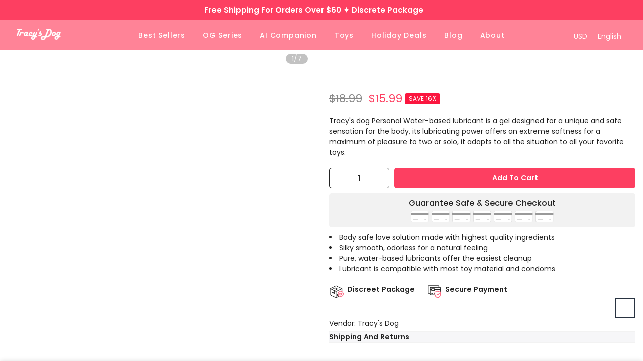

--- FILE ---
content_type: text/css
request_url: https://www.tracysdog.com/cdn/shop/t/75/assets/theme.aio.min.css?enable_css_minification=1&v=151355506638414229181768983702
body_size: 11893
content:
/*
Generated time: June 13, 2025 03:51
This file was created by the app developer. Feel free to contact the original developer with any questions. It was minified (compressed) by AVADA. AVADA do NOT own this script.
*/
@font-face{font-family:Rubik;font-weight:300;font-style:normal;font-display:swap;src:url("//www.tracysdog.com/cdn/fonts/rubik/rubik_n3.a3e6b236513e0510b5c979576fc870a185dfc718.woff2?h1=c3RvcmUudHJhY3lzZG9nLmNvbQ&h2=dHJhY3lzZG9nLmNvbQ&h3=dHJhY3lzZG9nLXN0b3JlLmFjY291bnQubXlzaG9waWZ5LmNvbQ&h4=dHJhY3lzZG9nLmV1&h5=dHJhY3lzZG9nLmVz&h6=dHJhY3lzZG9nLmNvLnVr&h7=dHJhY3lzZG9nLmZy&h8=dHJhY3lzZG9nLml0&h9=dHJhY3lzZG9nLmRl&hmac=9978d84d0352ab473c86df2eb08b31417c27ab232e13e43be6303601211a8026") format("woff2"),url("//www.tracysdog.com/cdn/fonts/rubik/rubik_n3.4b5208003ae9ae6dccd295a3f9e5bcb169a0d6cf.woff?h1=c3RvcmUudHJhY3lzZG9nLmNvbQ&h2=dHJhY3lzZG9nLmNvbQ&h3=dHJhY3lzZG9nLXN0b3JlLmFjY291bnQubXlzaG9waWZ5LmNvbQ&h4=dHJhY3lzZG9nLmV1&h5=dHJhY3lzZG9nLmVz&h6=dHJhY3lzZG9nLmNvLnVr&h7=dHJhY3lzZG9nLmZy&h8=dHJhY3lzZG9nLml0&h9=dHJhY3lzZG9nLmRl&hmac=b902849debb5957b49f1ade1ce5a9199344befa34daeaf8d8e602e5ce2006814") format("woff")}@font-face{font-family:Rubik;font-weight:300;font-style:italic;font-display:swap;src:url("//www.tracysdog.com/cdn/fonts/rubik/rubik_i3.0ebf5770eff1559f0f305b61f777443e5e17ae01.woff2?h1=c3RvcmUudHJhY3lzZG9nLmNvbQ&h2=dHJhY3lzZG9nLmNvbQ&h3=dHJhY3lzZG9nLXN0b3JlLmFjY291bnQubXlzaG9waWZ5LmNvbQ&h4=dHJhY3lzZG9nLmV1&h5=dHJhY3lzZG9nLmVz&h6=dHJhY3lzZG9nLmNvLnVr&h7=dHJhY3lzZG9nLmZy&h8=dHJhY3lzZG9nLml0&h9=dHJhY3lzZG9nLmRl&hmac=ffc86668d567479a415ca774e156878d6f225bae329ee9779b67a8cb207010b3") format("woff2"),url("//www.tracysdog.com/cdn/fonts/rubik/rubik_i3.923180f9125841faf283a11a039f3e62edb47b0d.woff?h1=c3RvcmUudHJhY3lzZG9nLmNvbQ&h2=dHJhY3lzZG9nLmNvbQ&h3=dHJhY3lzZG9nLXN0b3JlLmFjY291bnQubXlzaG9waWZ5LmNvbQ&h4=dHJhY3lzZG9nLmV1&h5=dHJhY3lzZG9nLmVz&h6=dHJhY3lzZG9nLmNvLnVr&h7=dHJhY3lzZG9nLmZy&h8=dHJhY3lzZG9nLml0&h9=dHJhY3lzZG9nLmRl&hmac=7f7bb28052142386b42c7c905b8a58f9efb490053ceb501ac320098424e72b1d") format("woff")}@font-face{font-family:Rubik;font-weight:400;font-style:normal;font-display:swap;src:url("//www.tracysdog.com/cdn/fonts/rubik/rubik_n4.cc9422f2e84f41ed4707ebaebe66b6de39308266.woff2?h1=c3RvcmUudHJhY3lzZG9nLmNvbQ&h2=dHJhY3lzZG9nLmNvbQ&h3=dHJhY3lzZG9nLXN0b3JlLmFjY291bnQubXlzaG9waWZ5LmNvbQ&h4=dHJhY3lzZG9nLmV1&h5=dHJhY3lzZG9nLmVz&h6=dHJhY3lzZG9nLmNvLnVr&h7=dHJhY3lzZG9nLmZy&h8=dHJhY3lzZG9nLml0&h9=dHJhY3lzZG9nLmRl&hmac=a43a8147e8eca99f3a74c5dcbf09d9fb78d4a7e089afd2f2b84b1071a4ae0cde") format("woff2"),url("//www.tracysdog.com/cdn/fonts/rubik/rubik_n4.e38b3e3cdf5bea8165936df21f0aa42a1290b5ea.woff?h1=c3RvcmUudHJhY3lzZG9nLmNvbQ&h2=dHJhY3lzZG9nLmNvbQ&h3=dHJhY3lzZG9nLXN0b3JlLmFjY291bnQubXlzaG9waWZ5LmNvbQ&h4=dHJhY3lzZG9nLmV1&h5=dHJhY3lzZG9nLmVz&h6=dHJhY3lzZG9nLmNvLnVr&h7=dHJhY3lzZG9nLmZy&h8=dHJhY3lzZG9nLml0&h9=dHJhY3lzZG9nLmRl&hmac=4fbe91241f915d2399da5f82aef4e40e6809e79e86a9b80a315fbc89f103a0f3") format("woff")}@font-face{font-family:Rubik;font-weight:400;font-style:italic;font-display:swap;src:url("//www.tracysdog.com/cdn/fonts/rubik/rubik_i4.c3a4c32834bb0098eb02a1464375978a8cfdd3f4.woff2?h1=c3RvcmUudHJhY3lzZG9nLmNvbQ&h2=dHJhY3lzZG9nLmNvbQ&h3=dHJhY3lzZG9nLXN0b3JlLmFjY291bnQubXlzaG9waWZ5LmNvbQ&h4=dHJhY3lzZG9nLmV1&h5=dHJhY3lzZG9nLmVz&h6=dHJhY3lzZG9nLmNvLnVr&h7=dHJhY3lzZG9nLmZy&h8=dHJhY3lzZG9nLml0&h9=dHJhY3lzZG9nLmRl&hmac=f1bcc51bc7f26f8e14617a5917ca73c93c5d8ba38c83704fdd0a04db8c6524ba") format("woff2"),url("//www.tracysdog.com/cdn/fonts/rubik/rubik_i4.421a5fe8833b7937fd1f6351c8768adda28c4423.woff?h1=c3RvcmUudHJhY3lzZG9nLmNvbQ&h2=dHJhY3lzZG9nLmNvbQ&h3=dHJhY3lzZG9nLXN0b3JlLmFjY291bnQubXlzaG9waWZ5LmNvbQ&h4=dHJhY3lzZG9nLmV1&h5=dHJhY3lzZG9nLmVz&h6=dHJhY3lzZG9nLmNvLnVr&h7=dHJhY3lzZG9nLmZy&h8=dHJhY3lzZG9nLml0&h9=dHJhY3lzZG9nLmRl&hmac=e270ab4251f16428fb3632e8dc013656fcc1661ad5c4cf5ccffa60dd9d8db2b9") format("woff")}@font-face{font-family:Rubik;font-weight:500;font-style:normal;font-display:swap;src:url("//www.tracysdog.com/cdn/fonts/rubik/rubik_n5.f97dbc3e9fcd4b0600eda5618b64d40876a69dfd.woff2?h1=c3RvcmUudHJhY3lzZG9nLmNvbQ&h2=dHJhY3lzZG9nLmNvbQ&h3=dHJhY3lzZG9nLXN0b3JlLmFjY291bnQubXlzaG9waWZ5LmNvbQ&h4=dHJhY3lzZG9nLmV1&h5=dHJhY3lzZG9nLmVz&h6=dHJhY3lzZG9nLmNvLnVr&h7=dHJhY3lzZG9nLmZy&h8=dHJhY3lzZG9nLml0&h9=dHJhY3lzZG9nLmRl&hmac=962f93075342ab588130f0e7e1509e3cbab3ad7dbbe9295a2778a100992e9795") format("woff2"),url("//www.tracysdog.com/cdn/fonts/rubik/rubik_n5.f169404a78fe777aeba445544fad61a6bf365a3d.woff?h1=c3RvcmUudHJhY3lzZG9nLmNvbQ&h2=dHJhY3lzZG9nLmNvbQ&h3=dHJhY3lzZG9nLXN0b3JlLmFjY291bnQubXlzaG9waWZ5LmNvbQ&h4=dHJhY3lzZG9nLmV1&h5=dHJhY3lzZG9nLmVz&h6=dHJhY3lzZG9nLmNvLnVr&h7=dHJhY3lzZG9nLmZy&h8=dHJhY3lzZG9nLml0&h9=dHJhY3lzZG9nLmRl&hmac=e82a82157f1ddbb5ec888c78b19cb3db8cceb2b0fe9decbfed6610ac16d85a9d") format("woff")}@font-face{font-family:Rubik;font-weight:500;font-style:italic;font-display:swap;src:url("//www.tracysdog.com/cdn/fonts/rubik/rubik_i5.ed33cfccef4493838f4b9b3698ca2c532995cb09.woff2?h1=c3RvcmUudHJhY3lzZG9nLmNvbQ&h2=dHJhY3lzZG9nLmNvbQ&h3=dHJhY3lzZG9nLXN0b3JlLmFjY291bnQubXlzaG9waWZ5LmNvbQ&h4=dHJhY3lzZG9nLmV1&h5=dHJhY3lzZG9nLmVz&h6=dHJhY3lzZG9nLmNvLnVr&h7=dHJhY3lzZG9nLmZy&h8=dHJhY3lzZG9nLml0&h9=dHJhY3lzZG9nLmRl&hmac=1907f0e14a5e18a4eb646eae0384a5988b31da697aa493c551b5ce2ec4f5742c") format("woff2"),url("//www.tracysdog.com/cdn/fonts/rubik/rubik_i5.04337e01acbb0eed4f4ab3c6f8a2c9c50d214331.woff?h1=c3RvcmUudHJhY3lzZG9nLmNvbQ&h2=dHJhY3lzZG9nLmNvbQ&h3=dHJhY3lzZG9nLXN0b3JlLmFjY291bnQubXlzaG9waWZ5LmNvbQ&h4=dHJhY3lzZG9nLmV1&h5=dHJhY3lzZG9nLmVz&h6=dHJhY3lzZG9nLmNvLnVr&h7=dHJhY3lzZG9nLmZy&h8=dHJhY3lzZG9nLml0&h9=dHJhY3lzZG9nLmRl&hmac=da0b2f04f8c4a57852063c4ba7fb7cd3a99519575d1b8da623e303d5d882fc1b") format("woff")}@font-face{font-family:Rubik;font-weight:700;font-style:normal;font-display:swap;src:url("//www.tracysdog.com/cdn/fonts/rubik/rubik_n7.19f3ffdaebed3ef7f852ec956299e048208dddca.woff2?h1=c3RvcmUudHJhY3lzZG9nLmNvbQ&h2=dHJhY3lzZG9nLmNvbQ&h3=dHJhY3lzZG9nLXN0b3JlLmFjY291bnQubXlzaG9waWZ5LmNvbQ&h4=dHJhY3lzZG9nLmV1&h5=dHJhY3lzZG9nLmVz&h6=dHJhY3lzZG9nLmNvLnVr&h7=dHJhY3lzZG9nLmZy&h8=dHJhY3lzZG9nLml0&h9=dHJhY3lzZG9nLmRl&hmac=5c356a991752a5669d401f283535714c075a44761a03de0bdc83d278016017e9") format("woff2"),url("//www.tracysdog.com/cdn/fonts/rubik/rubik_n7.8f2720450c2243ff10fab788920f36ff5e967078.woff?h1=c3RvcmUudHJhY3lzZG9nLmNvbQ&h2=dHJhY3lzZG9nLmNvbQ&h3=dHJhY3lzZG9nLXN0b3JlLmFjY291bnQubXlzaG9waWZ5LmNvbQ&h4=dHJhY3lzZG9nLmV1&h5=dHJhY3lzZG9nLmVz&h6=dHJhY3lzZG9nLmNvLnVr&h7=dHJhY3lzZG9nLmZy&h8=dHJhY3lzZG9nLml0&h9=dHJhY3lzZG9nLmRl&hmac=ddfa16149b2751413567063be819fe9fb5a4e0ea80b6d167dd83bb02f5d86618") format("woff")}@font-face{font-family:Rubik;font-weight:700;font-style:italic;font-display:swap;src:url("//www.tracysdog.com/cdn/fonts/rubik/rubik_i7.cfac81b637f198f9e45e5595b72d83102c4c225b.woff2?h1=c3RvcmUudHJhY3lzZG9nLmNvbQ&h2=dHJhY3lzZG9nLmNvbQ&h3=dHJhY3lzZG9nLXN0b3JlLmFjY291bnQubXlzaG9waWZ5LmNvbQ&h4=dHJhY3lzZG9nLmV1&h5=dHJhY3lzZG9nLmVz&h6=dHJhY3lzZG9nLmNvLnVr&h7=dHJhY3lzZG9nLmZy&h8=dHJhY3lzZG9nLml0&h9=dHJhY3lzZG9nLmRl&hmac=c27eb96a5e3da560aab9acfe5a8a9ee9f7fe7d830de4b167157bc6ebce46edd8") format("woff2"),url("//www.tracysdog.com/cdn/fonts/rubik/rubik_i7.bfff9917cf9b998f96e14342a42fedb8f99ba727.woff?h1=c3RvcmUudHJhY3lzZG9nLmNvbQ&h2=dHJhY3lzZG9nLmNvbQ&h3=dHJhY3lzZG9nLXN0b3JlLmFjY291bnQubXlzaG9waWZ5LmNvbQ&h4=dHJhY3lzZG9nLmV1&h5=dHJhY3lzZG9nLmVz&h6=dHJhY3lzZG9nLmNvLnVr&h7=dHJhY3lzZG9nLmZy&h8=dHJhY3lzZG9nLml0&h9=dHJhY3lzZG9nLmRl&hmac=1332a04897c1c65d45c5d985ed5bc8fba4e838ae34da73d357a0cb9c1027635c") format("woff")}@font-face{font-family:Rubik;font-weight:900;font-style:normal;font-display:swap;src:url("//www.tracysdog.com/cdn/fonts/rubik/rubik_n9.3f4d0724475b415c135f62c66bd7bc809d96e9ee.woff2?h1=c3RvcmUudHJhY3lzZG9nLmNvbQ&h2=dHJhY3lzZG9nLmNvbQ&h3=dHJhY3lzZG9nLXN0b3JlLmFjY291bnQubXlzaG9waWZ5LmNvbQ&h4=dHJhY3lzZG9nLmV1&h5=dHJhY3lzZG9nLmVz&h6=dHJhY3lzZG9nLmNvLnVr&h7=dHJhY3lzZG9nLmZy&h8=dHJhY3lzZG9nLml0&h9=dHJhY3lzZG9nLmRl&hmac=4f5d5da86a37bdd0287d0f67c0f608cc028d25034fb424decd394cfbc05e0f8f") format("woff2"),url("//www.tracysdog.com/cdn/fonts/rubik/rubik_n9.12723f00a16a09f47e0c40e11618903df4206391.woff?h1=c3RvcmUudHJhY3lzZG9nLmNvbQ&h2=dHJhY3lzZG9nLmNvbQ&h3=dHJhY3lzZG9nLXN0b3JlLmFjY291bnQubXlzaG9waWZ5LmNvbQ&h4=dHJhY3lzZG9nLmV1&h5=dHJhY3lzZG9nLmVz&h6=dHJhY3lzZG9nLmNvLnVr&h7=dHJhY3lzZG9nLmZy&h8=dHJhY3lzZG9nLml0&h9=dHJhY3lzZG9nLmRl&hmac=b722609c39a75d43a3abca92c6098670ed7080de80401f5cbd30cee2bec8f0c4") format("woff")}@font-face{font-family:Rubik;font-weight:900;font-style:italic;font-display:swap;src:url("//www.tracysdog.com/cdn/fonts/rubik/rubik_i9.5cf4baee1cea8747537a27bbc7cc5cdaacd73ac8.woff2?h1=c3RvcmUudHJhY3lzZG9nLmNvbQ&h2=dHJhY3lzZG9nLmNvbQ&h3=dHJhY3lzZG9nLXN0b3JlLmFjY291bnQubXlzaG9waWZ5LmNvbQ&h4=dHJhY3lzZG9nLmV1&h5=dHJhY3lzZG9nLmVz&h6=dHJhY3lzZG9nLmNvLnVr&h7=dHJhY3lzZG9nLmZy&h8=dHJhY3lzZG9nLml0&h9=dHJhY3lzZG9nLmRl&hmac=2b15aae529043231af223d13ebfef3b0d60dbaed482dd5cd4187115fb0f71cb5") format("woff2"),url("//www.tracysdog.com/cdn/fonts/rubik/rubik_i9.72a6b4bc91ab92868888a63a801f52c9d557bdad.woff?h1=c3RvcmUudHJhY3lzZG9nLmNvbQ&h2=dHJhY3lzZG9nLmNvbQ&h3=dHJhY3lzZG9nLXN0b3JlLmFjY291bnQubXlzaG9waWZ5LmNvbQ&h4=dHJhY3lzZG9nLmV1&h5=dHJhY3lzZG9nLmVz&h6=dHJhY3lzZG9nLmNvLnVr&h7=dHJhY3lzZG9nLmZy&h8=dHJhY3lzZG9nLml0&h9=dHJhY3lzZG9nLmRl&hmac=c980461d3fca509b7b2f66e53fb71de1fdc55ff0bf55c0b8d348f2f2c8f30270") format("woff")}@font-face{font-family:Poppins;font-weight:100;font-style:normal;font-display:swap;src:url("//www.tracysdog.com/cdn/fonts/poppins/poppins_n1.c38651fae6617112e598a3eae6e304966bb50d9c.woff2?h1=c3RvcmUudHJhY3lzZG9nLmNvbQ&h2=dHJhY3lzZG9nLmNvbQ&h3=dHJhY3lzZG9nLXN0b3JlLmFjY291bnQubXlzaG9waWZ5LmNvbQ&h4=dHJhY3lzZG9nLmV1&h5=dHJhY3lzZG9nLmVz&h6=dHJhY3lzZG9nLmNvLnVr&h7=dHJhY3lzZG9nLmZy&h8=dHJhY3lzZG9nLml0&h9=dHJhY3lzZG9nLmRl&hmac=b8a314bec88a18c3a98d42ddc019d6da85223f5f2a3ca802f3b0256ea3797c64") format("woff2"),url("//www.tracysdog.com/cdn/fonts/poppins/poppins_n1.8a253dc332ef999bbf9099ed24f14b637f0d424d.woff?h1=c3RvcmUudHJhY3lzZG9nLmNvbQ&h2=dHJhY3lzZG9nLmNvbQ&h3=dHJhY3lzZG9nLXN0b3JlLmFjY291bnQubXlzaG9waWZ5LmNvbQ&h4=dHJhY3lzZG9nLmV1&h5=dHJhY3lzZG9nLmVz&h6=dHJhY3lzZG9nLmNvLnVr&h7=dHJhY3lzZG9nLmZy&h8=dHJhY3lzZG9nLml0&h9=dHJhY3lzZG9nLmRl&hmac=18bbd1b169c1c4fa71e345e3f43176912c62494deb0905a800acd0b4ca1e1024") format("woff")}@font-face{font-family:Poppins;font-weight:100;font-style:italic;font-display:swap;src:url("//www.tracysdog.com/cdn/fonts/poppins/poppins_i1.6e61c2d68c7500b3f05a3b9a5327a9261fca3a33.woff2?h1=c3RvcmUudHJhY3lzZG9nLmNvbQ&h2=dHJhY3lzZG9nLmNvbQ&h3=dHJhY3lzZG9nLXN0b3JlLmFjY291bnQubXlzaG9waWZ5LmNvbQ&h4=dHJhY3lzZG9nLmV1&h5=dHJhY3lzZG9nLmVz&h6=dHJhY3lzZG9nLmNvLnVr&h7=dHJhY3lzZG9nLmZy&h8=dHJhY3lzZG9nLml0&h9=dHJhY3lzZG9nLmRl&hmac=55638d12cf36d4424695041a09f5bed63ebc305dbd92d3b77be0d6ee77c55d58") format("woff2"),url("//www.tracysdog.com/cdn/fonts/poppins/poppins_i1.8ae1c939b949ac3a7fdd38c842c9f513f152ce42.woff?h1=c3RvcmUudHJhY3lzZG9nLmNvbQ&h2=dHJhY3lzZG9nLmNvbQ&h3=dHJhY3lzZG9nLXN0b3JlLmFjY291bnQubXlzaG9waWZ5LmNvbQ&h4=dHJhY3lzZG9nLmV1&h5=dHJhY3lzZG9nLmVz&h6=dHJhY3lzZG9nLmNvLnVr&h7=dHJhY3lzZG9nLmZy&h8=dHJhY3lzZG9nLml0&h9=dHJhY3lzZG9nLmRl&hmac=4e4c46adc9d6975e7014266098bb8139763b694d5721d430cebfae1842e578f6") format("woff")}@font-face{font-family:Poppins;font-weight:200;font-style:normal;font-display:swap;src:url("//www.tracysdog.com/cdn/fonts/poppins/poppins_n2.75bde81cae8b400289bf110d899423e08f7a57ed.woff2?h1=c3RvcmUudHJhY3lzZG9nLmNvbQ&h2=dHJhY3lzZG9nLmNvbQ&h3=dHJhY3lzZG9nLXN0b3JlLmFjY291bnQubXlzaG9waWZ5LmNvbQ&h4=dHJhY3lzZG9nLmV1&h5=dHJhY3lzZG9nLmVz&h6=dHJhY3lzZG9nLmNvLnVr&h7=dHJhY3lzZG9nLmZy&h8=dHJhY3lzZG9nLml0&h9=dHJhY3lzZG9nLmRl&hmac=ee3a58ba95300db9ed923458e10c5688a9679a01768dd5e7cbea83fb8d670370") format("woff2"),url("//www.tracysdog.com/cdn/fonts/poppins/poppins_n2.1e4622748ede27e2c6427a690a2bb238d3adb1c7.woff?h1=c3RvcmUudHJhY3lzZG9nLmNvbQ&h2=dHJhY3lzZG9nLmNvbQ&h3=dHJhY3lzZG9nLXN0b3JlLmFjY291bnQubXlzaG9waWZ5LmNvbQ&h4=dHJhY3lzZG9nLmV1&h5=dHJhY3lzZG9nLmVz&h6=dHJhY3lzZG9nLmNvLnVr&h7=dHJhY3lzZG9nLmZy&h8=dHJhY3lzZG9nLml0&h9=dHJhY3lzZG9nLmRl&hmac=c66a2be4958e17399d42294341e3cfe80f26ab6df17a2866f210480c5e31e567") format("woff")}@font-face{font-family:Poppins;font-weight:200;font-style:italic;font-display:swap;src:url("//www.tracysdog.com/cdn/fonts/poppins/poppins_i2.48b3aceffd6004b82efafac5d384d57f169cedf7.woff2?h1=c3RvcmUudHJhY3lzZG9nLmNvbQ&h2=dHJhY3lzZG9nLmNvbQ&h3=dHJhY3lzZG9nLXN0b3JlLmFjY291bnQubXlzaG9waWZ5LmNvbQ&h4=dHJhY3lzZG9nLmV1&h5=dHJhY3lzZG9nLmVz&h6=dHJhY3lzZG9nLmNvLnVr&h7=dHJhY3lzZG9nLmZy&h8=dHJhY3lzZG9nLml0&h9=dHJhY3lzZG9nLmRl&hmac=5711e2396a33ae0ceb03887f5726b390b34697cadcb650199fb0e131ba8ea3ad") format("woff2"),url("//www.tracysdog.com/cdn/fonts/poppins/poppins_i2.d9a3b2df6454706caa5ba8bd537e07c5d33ec175.woff?h1=c3RvcmUudHJhY3lzZG9nLmNvbQ&h2=dHJhY3lzZG9nLmNvbQ&h3=dHJhY3lzZG9nLXN0b3JlLmFjY291bnQubXlzaG9waWZ5LmNvbQ&h4=dHJhY3lzZG9nLmV1&h5=dHJhY3lzZG9nLmVz&h6=dHJhY3lzZG9nLmNvLnVr&h7=dHJhY3lzZG9nLmZy&h8=dHJhY3lzZG9nLml0&h9=dHJhY3lzZG9nLmRl&hmac=61f42563d6038711caacd8fa0c7159ffbaa091bb6ad42d5651ef265a43769ccd") format("woff")}@font-face{font-family:Poppins;font-weight:300;font-style:normal;font-display:swap;src:url("//www.tracysdog.com/cdn/fonts/poppins/poppins_n3.bf4dd4af82ac263dde50abfd3dfa16485ed1e002.woff2?h1=c3RvcmUudHJhY3lzZG9nLmNvbQ&h2=dHJhY3lzZG9nLmNvbQ&h3=dHJhY3lzZG9nLXN0b3JlLmFjY291bnQubXlzaG9waWZ5LmNvbQ&h4=dHJhY3lzZG9nLmV1&h5=dHJhY3lzZG9nLmVz&h6=dHJhY3lzZG9nLmNvLnVr&h7=dHJhY3lzZG9nLmZy&h8=dHJhY3lzZG9nLml0&h9=dHJhY3lzZG9nLmRl&hmac=0af1ad87efc1f92fa585deaa3eb5ef55cf9b0c71ef8a9443b3dc44ca176424fa") format("woff2"),url("//www.tracysdog.com/cdn/fonts/poppins/poppins_n3.6758f33361b35d8ab1e3e2f74c575be1fc4c1fda.woff?h1=c3RvcmUudHJhY3lzZG9nLmNvbQ&h2=dHJhY3lzZG9nLmNvbQ&h3=dHJhY3lzZG9nLXN0b3JlLmFjY291bnQubXlzaG9waWZ5LmNvbQ&h4=dHJhY3lzZG9nLmV1&h5=dHJhY3lzZG9nLmVz&h6=dHJhY3lzZG9nLmNvLnVr&h7=dHJhY3lzZG9nLmZy&h8=dHJhY3lzZG9nLml0&h9=dHJhY3lzZG9nLmRl&hmac=8a86ba72dc5670c45a2f692cd5e75ad1d17b52b45413ac45526c09ceab3a2f2e") format("woff")}@font-face{font-family:Poppins;font-weight:300;font-style:italic;font-display:swap;src:url("//www.tracysdog.com/cdn/fonts/poppins/poppins_i3.11165f1e11fa2494ef636a3b7bd0e825b8838cbe.woff2?h1=c3RvcmUudHJhY3lzZG9nLmNvbQ&h2=dHJhY3lzZG9nLmNvbQ&h3=dHJhY3lzZG9nLXN0b3JlLmFjY291bnQubXlzaG9waWZ5LmNvbQ&h4=dHJhY3lzZG9nLmV1&h5=dHJhY3lzZG9nLmVz&h6=dHJhY3lzZG9nLmNvLnVr&h7=dHJhY3lzZG9nLmZy&h8=dHJhY3lzZG9nLml0&h9=dHJhY3lzZG9nLmRl&hmac=cd972366eb96560be4d21ce0d27b41376afb5525113acc30e214c8ad8d6e6c27") format("woff2"),url("//www.tracysdog.com/cdn/fonts/poppins/poppins_i3.5da3982f095cb018de966a45e0ec66f3def1d436.woff?h1=c3RvcmUudHJhY3lzZG9nLmNvbQ&h2=dHJhY3lzZG9nLmNvbQ&h3=dHJhY3lzZG9nLXN0b3JlLmFjY291bnQubXlzaG9waWZ5LmNvbQ&h4=dHJhY3lzZG9nLmV1&h5=dHJhY3lzZG9nLmVz&h6=dHJhY3lzZG9nLmNvLnVr&h7=dHJhY3lzZG9nLmZy&h8=dHJhY3lzZG9nLml0&h9=dHJhY3lzZG9nLmRl&hmac=a2c93238467c42ee320fe66d0662b4bb0a8583936360869bd29660d4967b02f0") format("woff")}@font-face{font-family:Poppins;font-weight:400;font-style:normal;font-display:swap;src:url("//www.tracysdog.com/cdn/fonts/poppins/poppins_n4.934accbf9f5987aa89334210e6c1e9151f37d3b6.woff2?h1=c3RvcmUudHJhY3lzZG9nLmNvbQ&h2=dHJhY3lzZG9nLmNvbQ&h3=dHJhY3lzZG9nLXN0b3JlLmFjY291bnQubXlzaG9waWZ5LmNvbQ&h4=dHJhY3lzZG9nLmV1&h5=dHJhY3lzZG9nLmVz&h6=dHJhY3lzZG9nLmNvLnVr&h7=dHJhY3lzZG9nLmZy&h8=dHJhY3lzZG9nLml0&h9=dHJhY3lzZG9nLmRl&hmac=70a5d5792176dd4cca24e6fca49e6f811b4b46d099d5b484d294763c637af186") format("woff2"),url("//www.tracysdog.com/cdn/fonts/poppins/poppins_n4.ee28d4489eaf5de9cf6e17e696991b5e9148c716.woff?h1=c3RvcmUudHJhY3lzZG9nLmNvbQ&h2=dHJhY3lzZG9nLmNvbQ&h3=dHJhY3lzZG9nLXN0b3JlLmFjY291bnQubXlzaG9waWZ5LmNvbQ&h4=dHJhY3lzZG9nLmV1&h5=dHJhY3lzZG9nLmVz&h6=dHJhY3lzZG9nLmNvLnVr&h7=dHJhY3lzZG9nLmZy&h8=dHJhY3lzZG9nLml0&h9=dHJhY3lzZG9nLmRl&hmac=ac092408b4d501708c9c3edeb2e850a92b0f666dd9ed16c3725cf59ebf8d2c43") format("woff")}@font-face{font-family:Poppins;font-weight:400;font-style:italic;font-display:swap;src:url("//www.tracysdog.com/cdn/fonts/poppins/poppins_i4.a7e8d886e15d5fb9bc964a53b3278effbf270e9c.woff2?h1=c3RvcmUudHJhY3lzZG9nLmNvbQ&h2=dHJhY3lzZG9nLmNvbQ&h3=dHJhY3lzZG9nLXN0b3JlLmFjY291bnQubXlzaG9waWZ5LmNvbQ&h4=dHJhY3lzZG9nLmV1&h5=dHJhY3lzZG9nLmVz&h6=dHJhY3lzZG9nLmNvLnVr&h7=dHJhY3lzZG9nLmZy&h8=dHJhY3lzZG9nLml0&h9=dHJhY3lzZG9nLmRl&hmac=bdd682f36b36b7b4ee9a50870e0043582cd3724c156ab49e2004e2daa2779488") format("woff2"),url("//www.tracysdog.com/cdn/fonts/poppins/poppins_i4.e87de252199e27825a41bf81646996685d86452d.woff?h1=c3RvcmUudHJhY3lzZG9nLmNvbQ&h2=dHJhY3lzZG9nLmNvbQ&h3=dHJhY3lzZG9nLXN0b3JlLmFjY291bnQubXlzaG9waWZ5LmNvbQ&h4=dHJhY3lzZG9nLmV1&h5=dHJhY3lzZG9nLmVz&h6=dHJhY3lzZG9nLmNvLnVr&h7=dHJhY3lzZG9nLmZy&h8=dHJhY3lzZG9nLml0&h9=dHJhY3lzZG9nLmRl&hmac=b976440662dc478ab56ca52b1856da49753088c5658b2ca4622d73f16de756f2") format("woff")}@font-face{font-family:Poppins;font-weight:500;font-style:normal;font-display:swap;src:url("//www.tracysdog.com/cdn/fonts/poppins/poppins_n5.25334cd7ff48c81cfd51a6bc5a81d92a1b4d4501.woff2?h1=c3RvcmUudHJhY3lzZG9nLmNvbQ&h2=dHJhY3lzZG9nLmNvbQ&h3=dHJhY3lzZG9nLXN0b3JlLmFjY291bnQubXlzaG9waWZ5LmNvbQ&h4=dHJhY3lzZG9nLmV1&h5=dHJhY3lzZG9nLmVz&h6=dHJhY3lzZG9nLmNvLnVr&h7=dHJhY3lzZG9nLmZy&h8=dHJhY3lzZG9nLml0&h9=dHJhY3lzZG9nLmRl&hmac=f3ab19019e64a45d9c862794f26c74461dce4703cf1d63ad777a9766c410e8d4") format("woff2"),url("//www.tracysdog.com/cdn/fonts/poppins/poppins_n5.fc8eae64d8f1b5d2b8c42b45ddc0749aff4750a6.woff?h1=c3RvcmUudHJhY3lzZG9nLmNvbQ&h2=dHJhY3lzZG9nLmNvbQ&h3=dHJhY3lzZG9nLXN0b3JlLmFjY291bnQubXlzaG9waWZ5LmNvbQ&h4=dHJhY3lzZG9nLmV1&h5=dHJhY3lzZG9nLmVz&h6=dHJhY3lzZG9nLmNvLnVr&h7=dHJhY3lzZG9nLmZy&h8=dHJhY3lzZG9nLml0&h9=dHJhY3lzZG9nLmRl&hmac=060f77a1fc7f1ee09ea0734bb005e0a82cf77b88c0f5dbe93c494c3b8e8709f9") format("woff")}@font-face{font-family:Poppins;font-weight:500;font-style:italic;font-display:swap;src:url("//www.tracysdog.com/cdn/fonts/poppins/poppins_i5.7a2d84979134c226101806900bea600c71eeb63d.woff2?h1=c3RvcmUudHJhY3lzZG9nLmNvbQ&h2=dHJhY3lzZG9nLmNvbQ&h3=dHJhY3lzZG9nLXN0b3JlLmFjY291bnQubXlzaG9waWZ5LmNvbQ&h4=dHJhY3lzZG9nLmV1&h5=dHJhY3lzZG9nLmVz&h6=dHJhY3lzZG9nLmNvLnVr&h7=dHJhY3lzZG9nLmZy&h8=dHJhY3lzZG9nLml0&h9=dHJhY3lzZG9nLmRl&hmac=65d3a9e3e5a0bb5c6deeda1cc03b9b9dc96d38225c55037fd83f550d013cc9ee") format("woff2"),url("//www.tracysdog.com/cdn/fonts/poppins/poppins_i5.8671d7a1ea0c17aae512b84c1f6f06c5ca63dd49.woff?h1=c3RvcmUudHJhY3lzZG9nLmNvbQ&h2=dHJhY3lzZG9nLmNvbQ&h3=dHJhY3lzZG9nLXN0b3JlLmFjY291bnQubXlzaG9waWZ5LmNvbQ&h4=dHJhY3lzZG9nLmV1&h5=dHJhY3lzZG9nLmVz&h6=dHJhY3lzZG9nLmNvLnVr&h7=dHJhY3lzZG9nLmZy&h8=dHJhY3lzZG9nLml0&h9=dHJhY3lzZG9nLmRl&hmac=ea666778fc375da06d1f5f41f957b82a8802e726e41a55e23af8f6c10a4f9f19") format("woff")}@font-face{font-family:Poppins;font-weight:600;font-style:normal;font-display:swap;src:url("//www.tracysdog.com/cdn/fonts/poppins/poppins_n6.e2fdd168541a5add2d1a8d6f2b89b09c9c9e690d.woff2?h1=c3RvcmUudHJhY3lzZG9nLmNvbQ&h2=dHJhY3lzZG9nLmNvbQ&h3=dHJhY3lzZG9nLXN0b3JlLmFjY291bnQubXlzaG9waWZ5LmNvbQ&h4=dHJhY3lzZG9nLmV1&h5=dHJhY3lzZG9nLmVz&h6=dHJhY3lzZG9nLmNvLnVr&h7=dHJhY3lzZG9nLmZy&h8=dHJhY3lzZG9nLml0&h9=dHJhY3lzZG9nLmRl&hmac=390ca4690b9104306d65c4e21e46311233439256c405e04499c95b77a31a8002") format("woff2"),url("//www.tracysdog.com/cdn/fonts/poppins/poppins_n6.6d62d2d0f11a9ff578d200ad2154f9860db165c1.woff?h1=c3RvcmUudHJhY3lzZG9nLmNvbQ&h2=dHJhY3lzZG9nLmNvbQ&h3=dHJhY3lzZG9nLXN0b3JlLmFjY291bnQubXlzaG9waWZ5LmNvbQ&h4=dHJhY3lzZG9nLmV1&h5=dHJhY3lzZG9nLmVz&h6=dHJhY3lzZG9nLmNvLnVr&h7=dHJhY3lzZG9nLmZy&h8=dHJhY3lzZG9nLml0&h9=dHJhY3lzZG9nLmRl&hmac=6534c370ebdcfd63ae25a811e6a25834c33046c3c49aba78ee0251d177d4c039") format("woff")}@font-face{font-family:Poppins;font-weight:600;font-style:italic;font-display:swap;src:url("//www.tracysdog.com/cdn/fonts/poppins/poppins_i6.672e5321078e70c7e1abdba4d92995c37fb35eae.woff2?h1=c3RvcmUudHJhY3lzZG9nLmNvbQ&h2=dHJhY3lzZG9nLmNvbQ&h3=dHJhY3lzZG9nLXN0b3JlLmFjY291bnQubXlzaG9waWZ5LmNvbQ&h4=dHJhY3lzZG9nLmV1&h5=dHJhY3lzZG9nLmVz&h6=dHJhY3lzZG9nLmNvLnVr&h7=dHJhY3lzZG9nLmZy&h8=dHJhY3lzZG9nLml0&h9=dHJhY3lzZG9nLmRl&hmac=2bcd58b5f8a3ee7202e8a51be9fa8e2a7a924972981f94553e2d6198638909f2") format("woff2"),url("//www.tracysdog.com/cdn/fonts/poppins/poppins_i6.b932b853e07d22eecd5ccfe6f9e0137b21b64d5b.woff?h1=c3RvcmUudHJhY3lzZG9nLmNvbQ&h2=dHJhY3lzZG9nLmNvbQ&h3=dHJhY3lzZG9nLXN0b3JlLmFjY291bnQubXlzaG9waWZ5LmNvbQ&h4=dHJhY3lzZG9nLmV1&h5=dHJhY3lzZG9nLmVz&h6=dHJhY3lzZG9nLmNvLnVr&h7=dHJhY3lzZG9nLmZy&h8=dHJhY3lzZG9nLml0&h9=dHJhY3lzZG9nLmRl&hmac=de6f26317229eb1834593d812ab23b1a2b49d14de69012cc57845a5977d90851") format("woff")}@font-face{font-family:Poppins;font-weight:700;font-style:normal;font-display:swap;src:url("//www.tracysdog.com/cdn/fonts/poppins/poppins_n7.58aca33913fc6666cc9e8a53f6b16ec5c3c05a3f.woff2?h1=c3RvcmUudHJhY3lzZG9nLmNvbQ&h2=dHJhY3lzZG9nLmNvbQ&h3=dHJhY3lzZG9nLXN0b3JlLmFjY291bnQubXlzaG9waWZ5LmNvbQ&h4=dHJhY3lzZG9nLmV1&h5=dHJhY3lzZG9nLmVz&h6=dHJhY3lzZG9nLmNvLnVr&h7=dHJhY3lzZG9nLmZy&h8=dHJhY3lzZG9nLml0&h9=dHJhY3lzZG9nLmRl&hmac=eea4532036f74de26da2e0d8cfd73b205360ec5bb7bafd2678b6a261314696cc") format("woff2"),url("//www.tracysdog.com/cdn/fonts/poppins/poppins_n7.59016f931f3f39434d2e458fba083eb7db7a07d9.woff?h1=c3RvcmUudHJhY3lzZG9nLmNvbQ&h2=dHJhY3lzZG9nLmNvbQ&h3=dHJhY3lzZG9nLXN0b3JlLmFjY291bnQubXlzaG9waWZ5LmNvbQ&h4=dHJhY3lzZG9nLmV1&h5=dHJhY3lzZG9nLmVz&h6=dHJhY3lzZG9nLmNvLnVr&h7=dHJhY3lzZG9nLmZy&h8=dHJhY3lzZG9nLml0&h9=dHJhY3lzZG9nLmRl&hmac=e46801a5f219d4fbdf13ba9195422190a3dc7d4498190685710a94f72b42d6d4") format("woff")}@font-face{font-family:Poppins;font-weight:700;font-style:italic;font-display:swap;src:url("//www.tracysdog.com/cdn/fonts/poppins/poppins_i7.4f85a5d51a1aecf426eea47ac4570ef7341bfdc1.woff2?h1=c3RvcmUudHJhY3lzZG9nLmNvbQ&h2=dHJhY3lzZG9nLmNvbQ&h3=dHJhY3lzZG9nLXN0b3JlLmFjY291bnQubXlzaG9waWZ5LmNvbQ&h4=dHJhY3lzZG9nLmV1&h5=dHJhY3lzZG9nLmVz&h6=dHJhY3lzZG9nLmNvLnVr&h7=dHJhY3lzZG9nLmZy&h8=dHJhY3lzZG9nLml0&h9=dHJhY3lzZG9nLmRl&hmac=7ef1109a498b86af953ec1cbf894b2e9c60a4158bad9a685ae1690e66cbbbfdb") format("woff2"),url("//www.tracysdog.com/cdn/fonts/poppins/poppins_i7.aff3a08a92d1c136586c611b9fc43d357dfbbefe.woff?h1=c3RvcmUudHJhY3lzZG9nLmNvbQ&h2=dHJhY3lzZG9nLmNvbQ&h3=dHJhY3lzZG9nLXN0b3JlLmFjY291bnQubXlzaG9waWZ5LmNvbQ&h4=dHJhY3lzZG9nLmV1&h5=dHJhY3lzZG9nLmVz&h6=dHJhY3lzZG9nLmNvLnVr&h7=dHJhY3lzZG9nLmZy&h8=dHJhY3lzZG9nLml0&h9=dHJhY3lzZG9nLmRl&hmac=a344f60fbc82e49674ffe3ce2d512826955a126bc854bc488aa8c08a7be9a911") format("woff")}@font-face{font-family:Poppins;font-weight:800;font-style:normal;font-display:swap;src:url("//www.tracysdog.com/cdn/fonts/poppins/poppins_n8.e821d8377bfc98fd4c56ddab54cb84aabf4d9ee2.woff2?h1=c3RvcmUudHJhY3lzZG9nLmNvbQ&h2=dHJhY3lzZG9nLmNvbQ&h3=dHJhY3lzZG9nLXN0b3JlLmFjY291bnQubXlzaG9waWZ5LmNvbQ&h4=dHJhY3lzZG9nLmV1&h5=dHJhY3lzZG9nLmVz&h6=dHJhY3lzZG9nLmNvLnVr&h7=dHJhY3lzZG9nLmZy&h8=dHJhY3lzZG9nLml0&h9=dHJhY3lzZG9nLmRl&hmac=69761e796c228129922c745e06a826477562e0c1ce0fadc918c09bb93ac33f52") format("woff2"),url("//www.tracysdog.com/cdn/fonts/poppins/poppins_n8.73a1c32138bba2bbe794554f6cb6069e1ea1e118.woff?h1=c3RvcmUudHJhY3lzZG9nLmNvbQ&h2=dHJhY3lzZG9nLmNvbQ&h3=dHJhY3lzZG9nLXN0b3JlLmFjY291bnQubXlzaG9waWZ5LmNvbQ&h4=dHJhY3lzZG9nLmV1&h5=dHJhY3lzZG9nLmVz&h6=dHJhY3lzZG9nLmNvLnVr&h7=dHJhY3lzZG9nLmZy&h8=dHJhY3lzZG9nLml0&h9=dHJhY3lzZG9nLmRl&hmac=9d5016fa230ce1acbf307cc3d686d22f8052b624dab84f56a283df6754a3977b") format("woff")}@font-face{font-family:Poppins;font-weight:800;font-style:italic;font-display:swap;src:url("//www.tracysdog.com/cdn/fonts/poppins/poppins_i8.1687e80aeec69f8da8863f66487a7a3695e19609.woff2?h1=c3RvcmUudHJhY3lzZG9nLmNvbQ&h2=dHJhY3lzZG9nLmNvbQ&h3=dHJhY3lzZG9nLXN0b3JlLmFjY291bnQubXlzaG9waWZ5LmNvbQ&h4=dHJhY3lzZG9nLmV1&h5=dHJhY3lzZG9nLmVz&h6=dHJhY3lzZG9nLmNvLnVr&h7=dHJhY3lzZG9nLmZy&h8=dHJhY3lzZG9nLml0&h9=dHJhY3lzZG9nLmRl&hmac=5bef79eed9bf2d96a896a8fa1033ef105909008d010de3024e906febb3312366") format("woff2"),url("//www.tracysdog.com/cdn/fonts/poppins/poppins_i8.4bc652b8cd15c54fa7ed820218e4fb3a0ee10cf1.woff?h1=c3RvcmUudHJhY3lzZG9nLmNvbQ&h2=dHJhY3lzZG9nLmNvbQ&h3=dHJhY3lzZG9nLXN0b3JlLmFjY291bnQubXlzaG9waWZ5LmNvbQ&h4=dHJhY3lzZG9nLmV1&h5=dHJhY3lzZG9nLmVz&h6=dHJhY3lzZG9nLmNvLnVr&h7=dHJhY3lzZG9nLmZy&h8=dHJhY3lzZG9nLml0&h9=dHJhY3lzZG9nLmRl&hmac=0f403f67971740a321c1204cb9b7e23b56a385f923d3729840f5751273b32511") format("woff")}@font-face{font-family:Poppins;font-weight:900;font-style:normal;font-display:swap;src:url("//www.tracysdog.com/cdn/fonts/poppins/poppins_n9.ab53309b7e3c2539cb1143634ba608d71386523c.woff2?h1=c3RvcmUudHJhY3lzZG9nLmNvbQ&h2=dHJhY3lzZG9nLmNvbQ&h3=dHJhY3lzZG9nLXN0b3JlLmFjY291bnQubXlzaG9waWZ5LmNvbQ&h4=dHJhY3lzZG9nLmV1&h5=dHJhY3lzZG9nLmVz&h6=dHJhY3lzZG9nLmNvLnVr&h7=dHJhY3lzZG9nLmZy&h8=dHJhY3lzZG9nLml0&h9=dHJhY3lzZG9nLmRl&hmac=afe1877392b9ecf3c158225d4b70c4e8d31cc2d57f16efc8d917e737a27a05d2") format("woff2"),url("//www.tracysdog.com/cdn/fonts/poppins/poppins_n9.078941d662fb73e03e458f69933d3c3f76d0907f.woff?h1=c3RvcmUudHJhY3lzZG9nLmNvbQ&h2=dHJhY3lzZG9nLmNvbQ&h3=dHJhY3lzZG9nLXN0b3JlLmFjY291bnQubXlzaG9waWZ5LmNvbQ&h4=dHJhY3lzZG9nLmV1&h5=dHJhY3lzZG9nLmVz&h6=dHJhY3lzZG9nLmNvLnVr&h7=dHJhY3lzZG9nLmZy&h8=dHJhY3lzZG9nLml0&h9=dHJhY3lzZG9nLmRl&hmac=bfbf6cb483ce8756d50d4139cbc1f70d5104b5591242b01ddfc9febb776e1da1") format("woff")}@font-face{font-family:Poppins;font-weight:900;font-style:italic;font-display:swap;src:url("//www.tracysdog.com/cdn/fonts/poppins/poppins_i9.0752bd3135a5ed2327a6335be84ce1983d46dbd3.woff2?h1=c3RvcmUudHJhY3lzZG9nLmNvbQ&h2=dHJhY3lzZG9nLmNvbQ&h3=dHJhY3lzZG9nLXN0b3JlLmFjY291bnQubXlzaG9waWZ5LmNvbQ&h4=dHJhY3lzZG9nLmV1&h5=dHJhY3lzZG9nLmVz&h6=dHJhY3lzZG9nLmNvLnVr&h7=dHJhY3lzZG9nLmZy&h8=dHJhY3lzZG9nLml0&h9=dHJhY3lzZG9nLmRl&hmac=f3ead606b7bc298c92f24c597fb6e3899074d7ead866d0a2155467f5d7f1715d") format("woff2"),url("//www.tracysdog.com/cdn/fonts/poppins/poppins_i9.26d73262cd1481d842a66eba48c758fa40b7fc5d.woff?h1=c3RvcmUudHJhY3lzZG9nLmNvbQ&h2=dHJhY3lzZG9nLmNvbQ&h3=dHJhY3lzZG9nLXN0b3JlLmFjY291bnQubXlzaG9waWZ5LmNvbQ&h4=dHJhY3lzZG9nLmV1&h5=dHJhY3lzZG9nLmVz&h6=dHJhY3lzZG9nLmNvLnVr&h7=dHJhY3lzZG9nLmZy&h8=dHJhY3lzZG9nLml0&h9=dHJhY3lzZG9nLmRl&hmac=5e6357406823c0d46bbe7c8afbe13ba68109d6d8a69bf36367411d29015a7a51") format("woff")}@font-face{font-family:Poppins;font-weight:400;font-style:normal;font-display:swap;src:url("//www.tracysdog.com/cdn/fonts/poppins/poppins_n4.934accbf9f5987aa89334210e6c1e9151f37d3b6.woff2?h1=c3RvcmUudHJhY3lzZG9nLmNvbQ&h2=dHJhY3lzZG9nLmNvbQ&h3=dHJhY3lzZG9nLXN0b3JlLmFjY291bnQubXlzaG9waWZ5LmNvbQ&h4=dHJhY3lzZG9nLmV1&h5=dHJhY3lzZG9nLmVz&h6=dHJhY3lzZG9nLmNvLnVr&h7=dHJhY3lzZG9nLmZy&h8=dHJhY3lzZG9nLml0&h9=dHJhY3lzZG9nLmRl&hmac=70a5d5792176dd4cca24e6fca49e6f811b4b46d099d5b484d294763c637af186") format("woff2"),url("//www.tracysdog.com/cdn/fonts/poppins/poppins_n4.ee28d4489eaf5de9cf6e17e696991b5e9148c716.woff?h1=c3RvcmUudHJhY3lzZG9nLmNvbQ&h2=dHJhY3lzZG9nLmNvbQ&h3=dHJhY3lzZG9nLXN0b3JlLmFjY291bnQubXlzaG9waWZ5LmNvbQ&h4=dHJhY3lzZG9nLmV1&h5=dHJhY3lzZG9nLmVz&h6=dHJhY3lzZG9nLmNvLnVr&h7=dHJhY3lzZG9nLmZy&h8=dHJhY3lzZG9nLml0&h9=dHJhY3lzZG9nLmRl&hmac=ac092408b4d501708c9c3edeb2e850a92b0f666dd9ed16c3725cf59ebf8d2c43") format("woff")}:root{--primary:#fd3f61;--progress-bar-color:#fd3f61}body{font-family:Poppins,sans-serif;font-size:14px;line-height:1.5;color:#222;font-weight:400}.f_body,.lazyloadt4sed h4.f_body,.nt_action .tcount{font-family:Poppins,sans-serif}.f__mont,.f_heading,.h3,.lazyloadt4sed .f__mont,.lazyloadt4sed .f_heading,.lazyloadt4sed .h3,.lazyloadt4sed h1,.lazyloadt4sed h2,.lazyloadt4sed h3,.lazyloadt4sed h4,.lazyloadt4sed h5,.lazyloadt4sed h6,h1,h2,h3,h4,h5,h6{font-family:Rubik,sans-serif}.f__mont,.f_heading,.h3,h1,h2,h3,h4,h5,h6{font-weight:600;color:#222;letter-spacing:0;line-height:1.428}.slt4_txt.lh__1{line-height:1}h1{font-size:37px}h2{font-size:29px}h3{font-size:23px}h4{font-size:18px}h5{font-size:17px}h6{font-size:15.5px}.lazyloadt4sed .f__libre,.lazyloadt4sed .sub-title,.lazyloadt4sed blockquote,.lazyloadt4sed em{font-family:Poppins,sans-serif}.lazyloadt4sed .section-title{font-family:Poppins,sans-serif}.nt_menu>li>a{font-family:Poppins,sans-serif}.nt_pr h3.product-title{font-family:Poppins,sans-serif}.fnt_df_blog,.lazyloadt4sed .widget-title,.post_nt_loop h4,.widget-title{font-family:Poppins,sans-serif}.section-subtitle,.sub-title{color:#878787}.section-title{font-size:24px;font-weight:600;color:#222}.section-subtitle{font-size:14px;font-weight:400}@media(min-width:768px){.section-title{font-size:24px;font-weight:600}.section-subtitle{font-size:14px;font-weight:400}}.nt_pr h3.product-title{font-size:14px;font-weight:500;text-transform:capitalize}.widget-title{font-weight:500}.hover_button .nt_add_qv,.hover_button .pr_atc{text-transform:capitalize}.nt_pr .product-info{margin-top:15px}.nt_pr .product-info .price{font-size:14px}.nt_menu>li>a{font-weight:500;font-size:14px;letter-spacing:.8px}.menu_auto .nav_dropdown>.nav_dropdown_col>a:focus,.menu_auto .nav_dropdown>.nav_dropdown_col>a:hover,.menu_auto .nav_dropdown_default li>a:focus,.menu_auto .nav_dropdown_default li>a:hover,.nav_dropdown>.nav_dropdown_col li>a:focus,.nav_dropdown>.nav_dropdown_col li>a:hover{color:#fc4a1a}#cat_shopify .sub-menu li>a:hover,#cat_shopify ul li.current-cat>a,#nt_sortby .wrap_sortby a.selected,#shopify-section-nt_filter .nt_filter_block .active a,#shopify-section-nt_filter .nt_filter_block a:hover,.chp:hover,.clhovermq .cart_pos_dropdown:not(.template-cart) .icon_cart:hover a,.color_primary_dark a:active,.color_primary_dark a:focus,.color_primary_dark a:hover,.cp,.currencies .selected,.dark_mode_true .on_list_view_true .pr_list_item .product-info__btns>a.nt_add_qv,.header-text>.cg:hover,.header-text>a:not(.cg):hover,.languages .selected,.mfp-content #cat_shopify li.current-cat>a.cat_link,.nt_filter_block li.active>a,.nt_mb_menu .current_item>a,.nt_mb_menu .sub-menu li a.selected,.product-image .nt_add_cp>a:hover,.product-image .nt_add_w>a:hover,.quantity .tc button:hover,.sp_languages .selected,.swatch.is-label .nt_lt_fake .swatch_pr_item:not(.is-selected):hover .swatch__value_pr,.tab_cat_title.des_tab_11>li>a,.tab_cat_title.des_tab_4>li>a.tt_active,.tab_cat_title.des_tab_7>li>a.tt_active,.tab_cat_title.des_tab_8>li>a.tt_active,.title_7+.tt_divider>i.clprtrue,.type_feature_columns a.button.btn--style-3:hover,.widget .post_list_widget a.article-title:active,.widget .post_list_widget a.article-title:hover,.widget .product_list_widget a.product-title:active,.widget .product_list_widget a.product-title:hover,.widget_product_categories .btn_cats_toggle.active i,.widget_product_categories .btn_cats_toggle:hover i,.widget_product_categories li.current-cat>a,a:active,a:hover{color:#fd3f61}#shopify-section-nt_filter .widget .tagcloud a:active,#shopify-section-nt_filter .widget .tagcloud a:hover,.about_us_img.border_true>span:after,.about_us_img.border_true>span:before,.address-edit-toggle:focus,.bgcp,.bghp:hover,.bgp,.button.button_primary,.cat_design_7 .cat_grid_item__wrapper,.clear_filter.clear_filter_all,.css_agree_ck:checked+label:before,.dark_mode_true .address-edit-toggle:focus,.dark_mode_true .button.button_primary,.dark_mode_true .mini_cart_footer .button.btn-checkout,.dark_mode_true .on_list_view_true .pr_list_item .product-info__btns>a,.dark_mode_true .shipping_calculator input.get_rates,.dark_mode_true .single_add_to_cart_button,.dark_mode_true input.button.btn_back,.des_title_13::after,.dot_color_3 .flickityt4s-page-dots .dot,.dot_color_3 .flickityt4s-page-dots .dot:after,.h_search_btn,.jas-ajax-load a:hover,.js_agree_ck:checked+label:before,.js_fbt_ck:checked+label:before,.mb_nav_title:after,.mini_cart_footer .button.btn-checkout,.noUi-connect,.noUi-handle:after,.noUi-handle:before,.nt_filter_styletag .active a,.nt_filter_styletag a:hover,.nt_shipping.nt_icon_circle .icon:not(.ship_img):before,.pr_deal_dt.des_4,.prev_next_3 .flickityt4s-button,.progress_bar .current_bar,.shipping_calculator input.get_rates,.signup-newsletter-form .submit-btn:hover,.single_add_to_cart_button,.tab_cat_title.des_tab_12>li>a.tt_active,.tab_cat_title.des_tab_12>li>a:hover,.tab_cat_title.des_tab_13>li>a.tt_active,.tab_cat_title>li>a.tt_active>span:after,.tab_cat_title>li>a:hover>span:after,.title_3:after,.title_4 span:after,.title_9 span:after,.upsell_item .upsell_qv,.variations.style__radio li.is-selected span.radio_styled:after,.variations.style__radio li.is-selected-nt span.radio_styled:after,.video-control__play,.widget .tagcloud a.active,.widget .tagcloud a:hover,a.button:hover,body.template-cart .shipping_calculator input.get_rates,button:hover,input.button.btn_back,input[type=submit]:hover,ul.nt_filter_styleck>li.active>a:before{background-color:#fd3f61}#shopify-section-nt_filter .widget .tagcloud a:active,#shopify-section-nt_filter .widget .tagcloud a:hover,.address-edit-toggle:focus,.button.button_primary,.css_agree_ck:checked+label:before,.dark_mode_true .button.button_primary,.jas-ajax-load a:hover,.js_agree_ck:checked+label:before,.js_fbt_ck:checked+label:before,.mini_cart_note input.btn_back:focus,.nt_filter_styletag .active a,.nt_filter_styletag a:hover,.prev_next_3 .flickityt4s-button,.shipping_calculator input.get_rates,.shipping_calculator input.get_rates:focus,.single_add_to_cart_button,.tab_cat_title.des_tab_11>li>a.tt_active,.tab_cat_title.des_tab_11>li>a:hover,.tab_cat_title.des_tab_12>li>a.tt_active,.tab_cat_title.des_tab_12>li>a:hover,.tab_cat_title.des_tab_13>li>a.tt_active,.tab_name,.variations.style__radio .swatch:not(.is-color) li.is-selected,.variations.style__radio .swatch:not(.is-color) li.is-selected-nt,.variations.style__radio .swatch:not(.is-color) li:hover,.variations.style__radio li.is-selected span.radio_styled,.variations.style__radio li.is-selected-nt span.radio_styled,.variations.style__radio li:hover span.radio_styled,.variations_button .nt_add_cp:hover,.variations_button .nt_add_w:hover,.video-control__play,.widget .tagcloud a.active,.widget .tagcloud a:hover,a.button:hover,body.template-cart .shipping_calculator input.get_rates,button:hover,input.button.btn_back,input[type=submit]:hover,ul.nt_filter_styleck>li.active>a:before{border-color:#fd3f61}.nt_lt_fake ul>li.is-selected,.nt_lt_fake ul>li.is-selected-nt,.nt_lt_fake ul>li:hover,.wrap_sortby a.selected,.wrap_sortby a:hover{background:rgba(253,63,97,.08);color:#fd3f61}.pr_choose_wrap>.pr_choose_item.t4_chosen{border:2px solid#fd3f61;background:rgba(253,63,97,.06)}.pswp_thumb_item.pswp_tb_active,.pswp_tp_light .pswp_thumb_item.pswp_tb_active{box-shadow:0 0 0 2px#fd3f61}.on_list_view_true .pr_list_item .product-info__btns>a{background-color:#007e91}.on_list_view_true .pr_list_item .product-info__btns>a.nt_add_qv{color:#007e91}.txt_sale{color:#fff;border-radius:4px;padding:4px 8px;margin:0 5px;line-height:1.2;background-color:#ff4e00;font-size:12px;position:relative;top:-3px;display:inline-block}.menu_wid_cus .container{max-width:var(--windowt4s-width);max-width:calc(var(--windowt4s-width) - 40px)}.nt_label,.nt_label.on,.qs_label.onsale,.txt_sale{background-color:#fb163f}.nt_label.out-of-stock{background-color:#999}.lb_new,.nt_label.new{background-color:#109533}.widget .post_list_widget .article-title,.widget .product_list_widget .product-title,h1.product_title.entry-title,h3.product-title,h3.product-title>a{color:#222}.grouped-pr-list-item__price,.price,.price_range{color:#222}.grouped-pr-list-item__price ins,.kl_fbt_price,.order-discount,.price ins,.price_range ins,.sticky_atc_price,.widget .product_list_widget ins{color:#fd3f61}.kl_fbt_wrap del,.price del,.price_range del,.sticky_atc_price del,.widget .product_list_widget del{color:#878787}.order-discount.order-discount--title{color:#5e8e3e}.nt_bg_lz.lazyloadt4s,.nt_bg_lz.lazyloadt4sing,.nt_fk_lz,.nt_load.lazyloadt4sed,.p-nav .nt_bg_lz,.p-thumb .nt_bg_lz{background-color:#f5f5f5}.t4s-img-loader{position:absolute;display:block;left:0;bottom:0;right:0;top:0;opacity:0;visibility:hidden;margin:auto;pointer-events:none;z-index:-1;transition:all .2s ease-in-out;overflow:hidden;background-position:center;background-repeat:no-repeat;background-size:50px}.p-nav img.t4s-media-img,.p-thumb img.t4s-media-img{opacity:0;transition:all .3s ease-in-out}.p-nav img.t4s-media-img.lazyloadt4sed,.p-thumb img.t4s-media-img.lazyloadt4sed{opacity:1}.lazyloadt4sing+.t4s-img-loader,.yes-js .lazyloadt4s+.t4s-img-loader{opacity:1;visibility:visible;z-index:1}.p-nav .lazyloadt4sing+.t4s-img-loader,.yes-js .p-nav .lazyloadt4s+.t4s-img-loader{background-size:40px}.drift-zoom-pane-loader,.lazyloadt4sing+.t4s-img-loader,.lds_bginfinity:before,.nt_bg_lz.lazyloadt4s:before,.nt_bg_lz.lazyloadt4sing:before,.nt_fk_lz:before,.nt_load.lazyloadt4sed:before,.nt_mini_cart.loading .mini_cart_content,.yes-js .lazyloadt4s+.t4s-img-loader{background-image:url("data:image/svg+xml,%3Csvg%20xmlns%3D%22http%3A%2F%2Fwww.w3.org%2F2000%2Fsvg%22%20width%3D%22100px%22%20height%3D%22100px%22%20viewBox%3D%220%200%20100%20100%22%20preserveAspectRatio%3D%22xMidYMid%22%3E%3Cpath%20fill%3D%22none%22%20d%3D%22M24.3%2C30C11.4%2C30%2C5%2C43.3%2C5%2C50s6.4%2C20%2C19.3%2C20c19.3%2C0%2C32.1-40%2C51.4-40%20C88.6%2C30%2C95%2C43.3%2C95%2C50s-6.4%2C20-19.3%2C20C56.4%2C70%2C43.6%2C30%2C24.3%2C30z%22%20stroke%3D%22%23fb163f%22%20stroke-width%3D%222%22%20stroke-dasharray%3D%22205.271142578125%2051.317785644531256%22%3E%3Canimate%20attributeName%3D%22stroke-dashoffset%22%20calcMode%3D%22linear%22%20values%3D%220%3B256.58892822265625%22%20keyTimes%3D%220%3B1%22%20dur%3D%221%22%20begin%3D%220s%22%20repeatCount%3D%22indefinite%22%2F%3E%3C%2Fpath%3E%3C%2Fsvg%3E")}.product-image a.db:before{background:rgba(0,0,0,.1)}.hover_button .pr_atc{background:#fff;color:#222}.product-image .pr_atc:hover{background:#222;color:#fff}.hover_button .nt_add_qv{background:#fff;color:#222}.product-image .nt_add_qv:hover{background:#222;color:#fff}@media(max-width:1024px){.pr_grid_item .product-image .hover_button,.pr_grid_item .product-image:hover .hover_button{background:#fff}}.product-image .nt_add_w>a{color:#fff}.product-image .nt_add_cp>a{color:#fff}.product-image .product-attr{color:#fff}.single_add_to_cart_button{background:#fd3f61;color:#fff}.single_add_to_cart_button:hover{background:#222;color:#fff}.variations_form .shopify-payment-button__button--unbranded{background:#000;color:#fff}.variations_form .shopify-payment-button__button--unbranded:hover,.variations_form .shopify-payment-button__button--unbranded:hover:not([disabled]){background:#222;color:#fff}.ttip_nt .tt_txt{background:#383838;color:#fff}.rtl_false .tooltip_top_left:before,.rtl_true .tooltip_top_right:before{border-top-color:#383838}.rtl_false .tooltip_top_right:before,.rtl_true .tooltip_top_left:before{border-top-color:#383838}.tooltip_top:before{border-top-color:#383838}.rtl_false .tooltip_bottom_left:before,.rtl_true .tooltip_bottom_right:before{border-bottom-color:#383838}.rtl_false .tooltip_bottom_right:before,.rtl_true .tooltip_bottom_left:before{border-bottom-color:#383838}.tooltip_bottom:before{border-bottom-color:#383838}.rtl_false .tooltip_left:before,.rtl_true .tooltip_right:before{border-left-color:#383838}.rtl_false .tooltip_right:before,.rtl_true .tooltip_left:before{border-right-color:#383838}.nt_action .ssw-topauth .push_side,.ntheader .branding>a,.ntheader .cus_txt_h,.ntheader .header_categories,.ntheader .icon_cart .ch_tt_price,.ntheader .nt_action>a,.ntheader .nt_action>div>a,.ntheader .nt_menu>li>a,.ntheader .sp_header_mid .nt-social a{color:#fff}.push-menu-btn>svg{fill:#ffffff}.ntheader .nt_menu>li.has-children>a>i{color:rgba(255,255,255,.8)}.ntheader .nt_menu>li.has-children>a:after{color:rgba(255,255,255,.45)}.nt_action .ssw-topauth .push_side:focus,.nt_action .ssw-topauth .push_side:hover,.nt_action>a:focus,.nt_action>a:hover,.nt_action>div>a:focus,.nt_action>div>a:hover,.nt_menu>li>a:focus,.nt_menu>li>a:hover{color:#fd3f61!important}.sp_header_mid{background-color:rgba(255,100,125,.8)}.ntheader.live_stuck .push-menu-btn>svg{fill:#222222}.ntheader.live_stuck .sp_header_mid{background-color:#fff}.ntheader.live_stuck .branding>a,.ntheader.live_stuck .cus_txt_h,.ntheader.live_stuck .header_categories,.ntheader.live_stuck .nt_action .ssw-topauth .push_side,.ntheader.live_stuck .nt_action>a,.ntheader.live_stuck .nt_action>div>a,.ntheader.live_stuck .nt_menu>li>a,.ntheader.live_stuck .sp_header_mid .nt-social a{color:#222}.ntheader.live_stuck .nt_menu>li.has-children>a>i{color:rgba(34,34,34,.8)}.ntheader.live_stuck .nt_menu>li.has-children>a:after{color:rgba(34,34,34,.45)}.ntheader.live_stuck .nt_action .ssw-topauth .push_side:focus,.ntheader.live_stuck .nt_action .ssw-topauth .push_side:hover,.ntheader.live_stuck .nt_action>a:focus,.ntheader.live_stuck .nt_action>a:hover,.ntheader.live_stuck .nt_action>div>a:focus,.ntheader.live_stuck .nt_action>div>a:hover,.ntheader.live_stuck .nt_menu>li>a:focus,.ntheader.live_stuck .nt_menu>li>a:hover{color:#fd3f61!important}.h_transparent_true.template-index .ntheader:not(.live_stuck) .push-menu-btn>svg{fill:rgba(255,255,255,0.8)}.h_transparent_true.template-index .ntheader:not(.live_stuck) .sp_header_mid{background-color:rgba(255,100,125,.8)}.h_transparent_true.template-index .ntheader:not(.live_stuck) .branding>a,.h_transparent_true.template-index .ntheader:not(.live_stuck) .cus_txt_h,.h_transparent_true.template-index .ntheader:not(.live_stuck) .header_categories,.h_transparent_true.template-index .ntheader:not(.live_stuck) .header_search input.search__input,.h_transparent_true.template-index .ntheader:not(.live_stuck) .js_cat_ttprice,.h_transparent_true.template-index .ntheader:not(.live_stuck) .nt_action .ssw-topauth .push_side,.h_transparent_true.template-index .ntheader:not(.live_stuck) .nt_action>a,.h_transparent_true.template-index .ntheader:not(.live_stuck) .nt_action>div>a,.h_transparent_true.template-index .ntheader:not(.live_stuck) .nt_menu>li>a,.h_transparent_true.template-index .ntheader:not(.live_stuck) .sp_header_mid .nt-social a{color:#fff}.h_transparent_true.template-index .ntheader:not(.live_stuck) .nt_menu>li.has-children>a>i{color:rgba(255,255,255,.8)}.h_transparent_true.template-index .ntheader:not(.live_stuck) .nt_menu>li.has-children>a:after{color:rgba(255,255,255,.45)}.h_transparent_true.template-index .ntheader:not(.live_stuck) .header_search input.search__input,.h_transparent_true.template-index .ntheader:not(.live_stuck) .header_search input.search__input:focus{background-color:transparent;border-color:rgba(255,255,255,.45)}.h_transparent_true.template-index .ntheader:not(.live_stuck) .nt_action .ssw-topauth .push_side:focus,.h_transparent_true.template-index .ntheader:not(.live_stuck) .nt_action .ssw-topauth .push_side:hover,.h_transparent_true.template-index .ntheader:not(.live_stuck) .nt_action>a:focus,.h_transparent_true.template-index .ntheader:not(.live_stuck) .nt_action>a:hover,.h_transparent_true.template-index .ntheader:not(.live_stuck) .nt_action>div>a:focus,.h_transparent_true.template-index .ntheader:not(.live_stuck) .nt_action>div>a:hover,.h_transparent_true.template-index .ntheader:not(.live_stuck) .nt_menu>li>a:focus,.h_transparent_true.template-index .ntheader:not(.live_stuck) .nt_menu>li>a:hover{color:#fd3f61!important}.nt_action .tcount,.toolbar_count{background-color:#fb163f;color:#fff}.address-edit-toggle:focus,a.button:hover,button:hover,input[type=submit]:hover{color:#fff}#ld_cl_bar,.ld_bar_search,.ld_cart_bar{background:#fd3f61}@media(min-width:1025px){.wrapper_boxed #ntheader .container,.wrapper_boxed .caption-w-1,.wrapper_boxed .container,.wrapper_cus #ntheader .container,.wrapper_cus .caption-w-1,.wrapper_cus .container{max-width:1350px}body{background-color:#fff}#nt_wrapper{background-color:#fff}.css_mb{display:block}}@media(max-width:1024px){.header__mid .css_h_se{min-height:60px!important}}.rtl_true{direction:rtl;text-align:right}.rtl_true a.button,.rtl_true button{direction:ltr}.rtl_true .icon_cart .tcount,.rtl_true .icon_like .tcount{right:auto;left:-9px}.rtl_true .h_icon_iccl .icon_like .tcount,.rtl_true .h_icon_pegk .icon_like .tcount,.rtl_true .icon_like .tcount{right:auto;left:-6px}.rtl_true .cat_sortby.tr .nt_sortby,.rtl_true .mfp-content,.rtl_true .nt_menu>li .sub-menu,.rtl_true .nt_sortby,.rtl_true .tl{text-align:right}.rtl_true .tr{text-align:left}.rtl_true .css_agree_ck+label:before,.rtl_true .js_agree_ck+label:before,.rtl_true .variations_form .quantity,.rtl_true i.mr__10,.rtl_true ul.nt_filter_styleck>li>a:before{margin-right:0;margin-left:10px}.rtl_true .variations_button .nt_add_cp,.rtl_true .variations_button .nt_add_w{margin-left:0;margin-right:10px}.rtl_true .sticky_atc_btn .quantity{margin-right:10px}.rtl_true .filter-swatch,.rtl_true .flagst4.lazyloadt4sed:before,.rtl_true .mr__5{margin-right:0;margin-left:5px}.rtl_true .mr__5.ml__5{margin-right:5px;margin-left:5px}.rtl_true .lbc_nav{right:auto;left:-5px}.rtl_true .popup_slpr_wrap a.pa{right:auto;left:5px}.rtl_true .mfp-close{right:auto;left:0}.rtl_true #ld_cl_bar,.rtl_true .ld_bar_search,.rtl_true .ld_cart_bar,.rtl_true .widget h5.widget-title:after,.rtl_true a.clear_filter:after,.rtl_true a.clear_filter:before{left:auto;right:0}.rtl_true .facl-right:before{content:'\f177'}.rtl_true .result_clear>.clear_filter{margin-left:15px;margin-right:0;padding-right:0;padding-left:15px;border-right:0;border-left:1px solid #e5e5e5}.rtl_true .result_clear>a.clear_filter{padding-right:16px}.rtl_true .result_clear>a.clear_filter:last-child{padding-left:0;border:0;margin-left:0}.rtl_true .facl-angle-right:before{content:'\f104'}.rtl_true .la-angle-left:before{content:"\f105"}.rtl_true .la-angle-right:before{content:"\f104"}.rtl_true .la-arrow-right:before{content:"\f061";content:"\f060"}.rtl_true .la-arrow-left:before{content:"\f061"}.rtl_true .p_group_btns{right:auto;left:10px}.rtl_true .nt_labels{right:auto;left:15px}.rtl_true .sp-single .product-images .nt_labels{right:auto;left:30px}.rtl_true [data-kl-full-width]{left:auto;right:-15px}.rtl_true #nt_backtop{right:auto;left:10px;bottom:100px!important}.rtl_true .popup_slpr_wrap{left:auto;right:35px}.rtl_true .product-image .nt_add_cp,.rtl_true .product-image .nt_add_w{left:auto;right:12px}.rtl_true .ml__5{margin-left:0;margin-right:5px}.rtl_true .mr__10{margin-right:0;margin-left:10px}.rtl_true .ml__15{margin-left:auto;margin-right:15px}.rtl_true .footer__top i{margin-right:auto;margin-left:5px}.rtl_true .nt_shipping.tl .icon{margin-right:0;margin-left:20px}.rtl_true .mini_cart_img,.rtl_true .nt_shipping.tr .icon{margin-right:0;margin-left:20px}.rtl_true .mr__10.ml__10{margin-right:10px;margin-left:10px}.rtl_true .fade_flick_1.flickityt4s-rtl .slideshow__slide{left:auto!important;right:0!important}.rtl_true .has_icon.mgr>i{margin-right:0;margin-left:.2em}.rtl_true .mfp-content #shopify-section-nt_filter>h3,.rtl_true .mfp-content #shopify-section-sidebar_shop>h3,.rtl_true .nt_mini_cart .mini_cart_header{padding:5px 20px 5px 0}.rtl_true .nt_sortby h3{padding-left:0;padding-right:15px}.rtl_true .has_icon>i{margin-left:0;margin-right:.2em}.rtl_true .pe-7s-angle-right:before{content:"\e686"}.rtl_true .pe-7s-angle-left:before{content:"\e684"}.rtl_true .nt_full .flickityt4s-rtl .flickityt4s-prev-next-button.previous{left:auto;right:15px}.rtl_true .nt_full .flickityt4s-rtl .flickityt4s-prev-next-button.next{right:auto;left:15px}.rtl_true input.search_header__input:not([type=submit]):not([type=checkbox]){padding:0 20px 0 50px}.rtl_true .search_header__submit{right:auto;left:2px}.rtl_true select{padding:0 15px 0 30px;background-position:left 10px top 50%}.rtl_true .slpr_has_btns .popup_slpr_info{padding-right:0!important;padding-left:30px!important}.rtl_true .css_agree_ck~svg,.rtl_true .js_agree_ck~svg{left:auto;right:2px}.rtl_true .page-numbers li{float:right}@media(min-width:768px){.rtl_true #content_quickview #shopify-section-pr_summary{padding:30px 0 30px 40px}.rtl_true .cat_sortby>a{padding:7px 15px 7px 7px}.rtl_true .p_group_btns{left:20px}.rtl_true #nt_backtop{right:auto;left:35px}.rtl_true .title_2>span{margin:0 30px}.rtl_true .tr_md{text-align:left}.rtl_true .tl_md{text-align:right}}@media(min-width:1025px){.rtl_true .hover_button.des_btns_pr_3 .nt_add_qv,.rtl_true .hover_button.des_btns_pr_3 .pr_atc{-webkit-box-shadow:1px 1px 1px rgb(0 0 0 / 10%);box-shadow:-1px -1px 1px rgb(0 0 0 / 10%)}.rtl_true.des_header_7 #nt_menu_canvas{display:none}.rtl_true.des_header_7 #nt_wrapper{padding-left:0;padding-right:280px}.rtl_true .header_7{margin-left:0;margin-right:-280px;border-right:0;border-left:2px solid rgba(150,150,150,.15)}.rtl_true.des_header_7 .nt_fk_canvas{left:auto!important;right:280px!important;-webkit-transform:translate3d(104%,0,0);transform:translate3d(104%,0,0)}.rtl_true.des_header_7 .popup_slpr_wrap{right:auto;left:125px}.rtl_true .thumb_left .col_thumb{padding-left:15px;padding-right:5px}.rtl_true .thumb_left .col_nav{padding-right:15px;padding-left:5px}.rtl_true .cl_h7_btns{margin-top:20px;text-align:center}.rtl_true .tr_lg{text-align:left}.rtl_true .tl_lg{text-align:right}.rtl_true .nt_full .flickityt4s-rtl .flickityt4s-prev-next-button.previous{right:30px}.rtl_true .nt_full .flickityt4s-rtl .flickityt4s-prev-next-button.next{left:30px}.rtl_true .nt_fk_full .frm_search_input{padding-right:0;padding-left:15px}.rtl_true .nt_fk_full .mini_search_frm .close_pp{left:0;right:auto}.rtl_true .nt_fk_full .mini_search_frm i.iccl.iccl-search{left:30px;right:auto}}@media(min-width:1200px){.rtl_true [data-kl-full-width]{left:auto;right:calc((-100vw - -1170px)/ 2)}}@media(max-width:1024px){.rtl_true .nt_labels,.rtl_true.des_btns_prmb_1 .pr_grid_item .product-image .hover_button,.rtl_true.des_btns_prmb_1 .pr_grid_item .product-image:hover .hover_button{right:auto;left:10px}.rtl_true .product-image .nt_add_w{left:auto;right:10px}}@media(max-width:767px){.rtl_true .popup_slpr_wrap{left:auto;right:3px}}@media(max-width:575px){.rtl_true .sticky_atc_btn .quantity{margin-left:0}}@media(max-width:370px){.rtl_true .popup_slpr_wrap{left:auto;right:0}}#nt_search_canvas .onsale.nt_label,.product_list_widget .onsale.nt_label{display:none}.dark_mode_true,body.dark_mode_true{color:rgba(255,255,255,.8)}.dark_mode_true #content_quickview,.dark_mode_true #nt_content>.shopify-section,.dark_mode_true #nt_wrapper,.dark_mode_true #shopify-section-cart_widget .mini_cart_tool,.dark_mode_true #wrap_des_pr,.dark_mode_true .ajax_pp_popup,.dark_mode_true .cat_design_1 .cat_grid_item__wrapper,.dark_mode_true .cat_design_4 .cat_grid_item__wrapper,.dark_mode_true .cat_design_6 .cat_grid_item__wrapper,.dark_mode_true .cat_design_7 .cat_grid_item__wrapper,.dark_mode_true .frm_cart_page:before,.dark_mode_true .hover_button .nt_add_qv,.dark_mode_true .hover_button .pr_atc,.dark_mode_true .mini_cart_content .mini_cart_item:hover,.dark_mode_true .mini_cart_dis,.dark_mode_true .mini_cart_gift,.dark_mode_true .mini_cart_note,.dark_mode_true .mini_cart_ship,.dark_mode_true .nt_fk_canvas,.dark_mode_true .nt_mini_cart:before,.dark_mode_true .nt_section,.dark_mode_true .shipping_calc_page.shipping_calculator h3,.dark_mode_true .sp-content-help{background-color:#1a1a1a!important}.dark_mode_true .bgw,.dark_mode_true .drift-zoom-pane,.dark_mode_true .mfp-content .section_nt_filter .widget,.dark_mode_true .pswp__share-tooltip,.dark_mode_true .pswp__ui--fit .pswp__caption,.dark_mode_true .pswp_tp_light .pswp__bg,.dark_mode_true .pswp_tp_light .pswp__button--arrow--left:before,.dark_mode_true .pswp_tp_light .pswp__button--arrow--right:before,.dark_mode_true .pswp_tp_light .pswp__ui--fit .pswp__top-bar,.dark_mode_true .style_color.des_color_1 .is-color .swatch_pr_item{background-color:#1a1a1a}.dark_mode_true a.pswp__share--facebook:before{border-bottom-color:#1a1a1a}.dark_mode_true .mini_cart_upsell .flickityt4s-page-dots .dot.is-selected,.dark_mode_true .style_color .is-color .swatch_pr_item.is-selected,.dark_mode_true .style_color .is-color .swatch_pr_item.is-selected-nt{background-color:rgba(255,255,255,.45)}.has_fk_canvas .dark_mode_true .nt_fk_canvas{background-color:#1a1a1a}.has_ntcanvas .dark_mode_true .mfp-content,.has_ntcanvas .dark_mode_true .mfp-inline-holder .mfp-content{background-color:#1a1a1a}.dark_mode_true #content_quickview button.mfp-close,.dark_mode_true #nt_backtop span i,.dark_mode_true #nt_backtop.des_bt2 span i,.dark_mode_true .blockid_price .price_slider_amount .price_label>span,.dark_mode_true .btn_filter,.dark_mode_true .btn_sidebar,.dark_mode_true .cart_page_section .cart_header,.dark_mode_true .cat_sortby>a,.dark_mode_true .cat_view a.active,.dark_mode_true .cat_view a:hover,.dark_mode_true .cat_view.on_list_view_true a.view_list,.dark_mode_true .cd,.dark_mode_true .compare_field,.dark_mode_true .compare_value:before,.dark_mode_true .f__mont,.dark_mode_true .f_heading,.dark_mode_true .grouped-pr-list-item__price ins,.dark_mode_true .h3,.dark_mode_true .header-text>a:not(.cg),.dark_mode_true .header_picker,.dark_mode_true .hover_button .nt_add_qv,.dark_mode_true .hover_button .nt_add_qv i,.dark_mode_true .hover_button .pr_atc,.dark_mode_true .hover_button .pr_atc i,.dark_mode_true .kl_fbt_price,.dark_mode_true .mb_nav_title,.dark_mode_true .menu_infos_title,.dark_mode_true .mini_cart_footer .button,.dark_mode_true .mini_cart_footer .total,.dark_mode_true .mini_cart_note label,.dark_mode_true .nt_lt_fake ul>li,.dark_mode_true .order-discount,.dark_mode_true .page-numbers li a:hover,.dark_mode_true .page-numbers.current,.dark_mode_true .price ins,.dark_mode_true .price_range ins,.dark_mode_true .quantity input.input-text[type=number],.dark_mode_true .section_nt_filter .nt_filter_block a,.dark_mode_true .section_nt_filter .nt_filter_block.nt_filter_color .active a,.dark_mode_true .section_nt_filter .nt_filter_block.nt_filter_color a:hover,.dark_mode_true .shipping_calculator h3,.dark_mode_true .sticky_atc_info>h4,.dark_mode_true .sticky_atc_price,.dark_mode_true .store-availability-information__title strong,.dark_mode_true .swatch.is-label .swatch_pr_item:not(.is-selected):hover .swatch__value_pr,.dark_mode_true .tab_cat_title.des_tab_10>li>a,.dark_mode_true .tab_cat_title.des_tab_1>li>a.tt_active,.dark_mode_true .tab_cat_title.des_tab_1>li>a:hover,.dark_mode_true .tab_cat_title.des_tab_2>li>a.tt_active,.dark_mode_true .tab_cat_title.des_tab_2>li>a:hover,.dark_mode_true .tab_cat_title.des_tab_3>li>a.tt_active,.dark_mode_true .tab_cat_title.des_tab_3>li>a:hover,.dark_mode_true .tab_cat_title.des_tab_4>li>a,.dark_mode_true .tab_cat_title.des_tab_5>li>a,.dark_mode_true .tab_cat_title.des_tab_6>li>a,.dark_mode_true .tab_cat_title.des_tab_7>li>a,.dark_mode_true .tab_cat_title.des_tab_8>li>a,.dark_mode_true .tab_cat_title.des_tab_9>li>a,.dark_mode_true .type_shipping .content h3,.dark_mode_true .ul_tabs li a:hover,.dark_mode_true .ul_tabs li.active a,.dark_mode_true .widget .post_list_widget .article-title,.dark_mode_true .widget .product_list_widget .product-title,.dark_mode_true .widget .product_list_widget ins,.dark_mode_true .wrap_sortby a,.dark_mode_true a,.dark_mode_true a.button,.dark_mode_true a.compare_remove,.dark_mode_true a.pp_cookies_more_btn,.dark_mode_true button,.dark_mode_true h1,.dark_mode_true h1.product_title.entry-title,.dark_mode_true h2,.dark_mode_true h3,.dark_mode_true h3.product-title,.dark_mode_true h3.product-title>a,.dark_mode_true h4,.dark_mode_true h5,.dark_mode_true h6,.dark_mode_true input.search_header__input:not([type=submit]):not([type=checkbox]),.dark_mode_true input:not([type=submit]):not([type=checkbox]).nt_cat_title,.dark_mode_true input[type=submit]{color:#fff}.dark_mode_true .title_11:after,.dark_mode_true .title_11:before,.dark_mode_true .title_12:after,.dark_mode_true .title_12:before,.dark_mode_true .title_2:after,.dark_mode_true .title_2:before,.dark_mode_true .widget h5.widget-title:after{background-color:rgba(255,255,255,.8)}.dark_mode_true .cb,.dark_mode_true .gecko_toolbar_item>a,.dark_mode_true .mini_cart_upsell .flickityt4s-prev-next-button,.dark_mode_true .nt_mb_menu .sub-menu li>a,.dark_mode_true .nt_mb_menu>li>a,.dark_mode_true .type_shipping .content,.dark_mode_true .type_shipping .icon{color:rgba(255,255,255,.8)}.dark_mode_true #CartSpecialInstructions,.dark_mode_true #content_quickview button.mfp-close:hover,.dark_mode_true .blockid_price .price_slider_amount .price_label,.dark_mode_true .grouped-pr-list-item__price,.dark_mode_true .kl_fbt_wrap del,.dark_mode_true .nt_menu div.menu-item>a,.dark_mode_true .nt_menu ul li a,.dark_mode_true .page-numbers li,.dark_mode_true .page-numbers li a,.dark_mode_true .post-content,.dark_mode_true .pr_short_des,.dark_mode_true .price,.dark_mode_true .price del,.dark_mode_true .price_range,.dark_mode_true .price_range del,.dark_mode_true .sticky_atc_price del,.dark_mode_true .store-availability-information__button:focus,.dark_mode_true .store-availability-information__button:hover,.dark_mode_true .sub-title,.dark_mode_true .widget .product_list_widget del,.dark_mode_true a:focus,.dark_mode_true a:hover{color:rgba(255,255,255,.6)}.dark_mode_true table td>span{color:rgba(255,255,255,.8)!important}.dark_mode_true .cat_view a,.dark_mode_true .dev_view_cat a.view_list{color:#878787}.dark_mode_true #nt_backtop.des_bt2 span,.dark_mode_true .tab_cat_title.des_tab_1>li>a.tt_active,.dark_mode_true .tab_cat_title.des_tab_1>li>a:hover,.dark_mode_true .tab_cat_title.des_tab_2>li>a.tt_active,.dark_mode_true .tab_cat_title.des_tab_2>li>a:hover,.dark_mode_true .tab_cat_title.des_tab_3>li>a.tt_active,.dark_mode_true .tab_cat_title.des_tab_3>li>a:hover,.dark_mode_true .ul_tabs li.active a,.dark_mode_true .ul_tabs li.tab_title_block.active a{border-color:#fff}.dark_mode_true .mini_cart_upsell_items .flickityt4s-viewport,.dark_mode_true .mini_cart_upsell_items:not(.flickityt4s-enabled) .upsell_item:not(:last-child),.dark_mode_true .nt_menu .sub-menu .sub-column-item>a,.dark_mode_true .result_clear>.clear_filter:not(:last-child){border-color:rgba(255,255,255,.35)}.dark_mode_true .cart_page_section .cart_item,.dark_mode_true .cart_page_section .cart_item:last-child,.dark_mode_true .cat-shop,.dark_mode_true .cat_sortby>a,.dark_mode_true .des_style_1.des_mb_2.sp-tab>.sp-tab-content,.dark_mode_true .filter_area .section_nt_filter,.dark_mode_true .header_picker,.dark_mode_true .js_prs_search>:not(:last-child),.dark_mode_true .mfp-content .section_nt_filter .widget,.dark_mode_true .nt-pagination,.dark_mode_true .nt_sortby .h3,.dark_mode_true .nt_sortby h3,.dark_mode_true .on_list_view_true .grid-sizer+.pr_list_item .product-inner,.dark_mode_true .on_list_view_true .pr_list_item .product-inner,.dark_mode_true .on_list_view_true .pr_list_item:first-child .product-inner,.dark_mode_true .shipping_calc_page.shipping_calculator,.dark_mode_true .spr-container,.dark_mode_true .store-availability-list__item:not(:first-child)::before,.dark_mode_true .style_color .is-color .swatch_pr_item,.dark_mode_true .tag-comment,.dark_mode_true .variations.style__circle .swatch.is-label .swatch_pr_item,.dark_mode_true .variations.style__radio.full .swatch:not(.is-color) li,.dark_mode_true .variations_button .nt_add_cp,.dark_mode_true .variations_button .nt_add_w,.dark_mode_true .variations_form .quantity,.dark_mode_true hr,.dark_mode_true input.search_header__input:not([type=submit]):not([type=checkbox]),.dark_mode_true input:not([type=submit]):not([type=checkbox]).nt_cat_title,.dark_mode_true table,.dark_mode_true td,.dark_mode_true th,.dark_mode_true.prs_bordered_grid_2 .products .nt_pr .product-image,.dark_mode_true.prs_bordered_grid_3 .products .nt_pr,.dark_mode_true.prs_bordered_grid_3 .products:not(.articles) .flickityt4s-viewport:before{border-color:rgba(255,255,255,.15)}.dark_mode_true.prs_bordered_grid_3 .products .nt_pr{box-shadow:0 -1px rgba(255,255,255,.15),-1px 0 rgba(255,255,255,.15)}.dark_mode_true #nt_backtop span,.dark_mode_true .bgbl,.dark_mode_true .cat_toolbar.cat_stuck_prepared.cat_stuck,.dark_mode_true .frm_cart_page .mini_cart_actions .quantity,.dark_mode_true .gecko_toolbar,.dark_mode_true .h__top .bgbl,.dark_mode_true .kalles_toolbar,.dark_mode_true .mini_cart_actions .quantity,.dark_mode_true .mini_cart_footer .button,.dark_mode_true .mini_cart_tool>div:hover,.dark_mode_true .mini_cart_upsell__title,.dark_mode_true .nt_bg_lz.lazyload,.dark_mode_true .nt_bg_lz.lazyloading,.dark_mode_true .nt_fk_lz,.dark_mode_true .nt_load.lazyloadt4sed,.dark_mode_true .nt_lt_fake ul,.dark_mode_true .nt_menu>li .sub-menu,.dark_mode_true .nt_sortby,.dark_mode_true .popup_slpr_wrap,.dark_mode_true .quantity input.input-text[type=number],.dark_mode_true .tab-heading .nav_link_icon,.dark_mode_true .variations_button .nt_add_cp,.dark_mode_true .variations_button .nt_add_w,.dark_mode_true .variations_form .quantity,.dark_mode_true .wrap_sortby{background-color:#000}.dark_mode_true .mini_cart_footer a.button.btn-cart{background-color:#000;color:#fff}.dark_mode_true svg.ic_triangle_svg path{fill:#000}.dark_mode_true .btns_cart_1 .mini_cart_tool>div{box-shadow:9px 5px 10px #262729,-5px -5px 10px #2c3131;color:#fff}.dark_mode_true input:not([type=submit]):not([type=checkbox]),.dark_mode_true select,.dark_mode_true textarea{border-color:rgba(255,255,255,.15);background-color:#1a1a1a;color:rgba(255,255,255,.8)}.dark_mode_true .form-message__title{color:#651818}.dark_mode_true a.button,.dark_mode_true button,.dark_mode_true input[type=submit]{border:1px solid rgba(255,255,255,.15);background-color:#000}.dark_mode_true #content_quickview button.mfp-close,.dark_mode_true .pswp_tp_light .pswp__button--arrow--left,.dark_mode_true .pswp_tp_light .pswp__button--arrow--right,.dark_mode_true .search_header__submit,.dark_mode_true .store-availability-information__button{border:none}.dark_mode_true .nt_menu>li .sub-menu{box-shadow:0 0 3px rgba(0,0,0,.15)}.dark_mode_true .cat_toolbar.cat_stuck_prepared,.dark_mode_true .flickityt4s-prev-next-button,.dark_mode_true .mini_cart_ship input.button.btn_back,.dark_mode_true .newl_des_1 .signup-newsletter-form,.dark_mode_true .on_list_view_true .pr_list_item .product-info__btns>a.nt_add_qv,.dark_mode_true .search_header__submit,.dark_mode_true .variations.style__radio .swatch:not(.is-color) li.is-selected,.dark_mode_true .variations.style__radio .swatch:not(.is-color) li.is-selected-nt,.dark_mode_true .variations.style__radio .swatch:not(.is-color) li:hover,.dark_mode_true input.button.btn_back.btn_back2{background-color:transparent}.dark_mode_true .flickityt4s-prev-next-button{border:2px solid #fff}.dark_mode_true a.compare_remove:after,.dark_mode_true a.compare_remove:before{background-color:#fff}.dark_mode_true .nt_menu div.menu-item.is_hover>a,.dark_mode_true .nt_menu div.menu-item>a:hover,.dark_mode_true .nt_menu ul li a:hover,.dark_mode_true .nt_menu ul li.is_hover a{color:rgba(255,255,255,.45)}@media(min-width:1025px){.dark_mode_true .css_ntbar::-webkit-scrollbar-track,.dark_mode_true .css_scrollbar .fixcl-scroll ::-webkit-scrollbar-track,.dark_mode_true .css_scrollbar .gecko-scroll-quick ::-webkit-scrollbar-track,.dark_mode_true .mfp-content .css_ntbar .css_ntbar::-webkit-scrollbar-track{background-color:rgba(255,255,255,.15)}.dark_mode_true .css_ntbar::-webkit-scrollbar-thumb,.dark_mode_true .css_scrollbar .fixcl-scroll ::-webkit-scrollbar-thumb,.dark_mode_true .css_scrollbar .gecko-scroll-quick ::-webkit-scrollbar-thumb,.dark_mode_true .mfp-content .css_ntbar .css_ntbar::-webkit-scrollbar-thumb{background-color:rgba(255,255,255,.25)}.dark_mode_true .col_nav.t4_show .btn_pnav_next,.dark_mode_true .col_nav.t4_show .btn_pnav_prev{color:#fff}.dark_mode_true .type_banner_collection .container .cat_banner_prs.show_border_true{border-color:rgba(255,255,255,.15)}.dark_mode_true button.btn_pnav_next,.dark_mode_true button.btn_pnav_prev{background-color:rgba(0,0,0,.5)}.dark_mode_true button.btn_pnav_next:hover,.dark_mode_true button.btn_pnav_prev:hover{background-color:rgba(0,0,0,.8)}}@media(min-width:768px){.dark_mode_true .summary-inner.gecko-scroll-quick:before{background:-webkit-gradient(linear,left top,left bottom,color-stop(94%,rgba(255,255,255,0)),to(#fff));background:-webkit-linear-gradient(top,rgba(255,255,255,0) 94%,#fff 100%);background:linear-gradient(to bottom,rgba(255,255,255,0) 94%,#fff 100%);background:-webkit-gradient(linear,left top,left bottom,color-stop(94%,rgba(26,26,26,0)),to(#1a1a1a));background:-webkit-linear-gradient(top,rgba(26,26,26,0) 94%,#1a1a1a 100%);background:linear-gradient(to bottom,rgba(26,26,26,0) 94%,#1a1a1a 100%)}}@media(max-width:1024px){.dark_mode_true .pr_grid_item .product-image .hover_button,.dark_mode_true .pr_grid_item .product-image:hover .hover_button{background-color:#1a1a1a}.cltouchevents .dark_mode_true ul.cat_lv_0{border-color:rgba(255,255,255,.15)}}.dark_mode_true #nt_backtop span,.dark_mode_true .newsletter_se .signup-newsletter-form .submit-btn,.dark_mode_true a.button,.dark_mode_true button,.dark_mode_true input[type=submit]{background-color:#b9a16b}#nt_search_canvas .img_fix_search>a,#nt_search_canvas .widget_img_pr>a,.js_prs_search .widget_img_pr>a,.js_prs_search .wrap_t4_qv>a{padding-bottom:100%}#nt_search_canvas .img_fix_search img,#nt_search_canvas .widget_img_pr img,.js_prs_search .widget_img_pr img{position:absolute;left:0;top:0;right:0;bottom:0;width:100%;height:100%;max-height:100%;max-width:100%;margin:0 auto;object-position:center;object-fit:contain}.cart_bar_w{background-color:#eee}.cart_bar_w>span{background-color:#008060}.cart_bar_w>span:after{background-color:#008060}a.button,button,input[type=submit]{border-radius:5px!important}.nt_se_template--14723726442519__42b8234e-9f66-4791-8bc8-3631e81424bd .flickityt4s-enabled.is-draggable .flickityt4s-viewport{min-height:400px!important}.nt_se_template--14723726442519__42b8234e-9f66-4791-8bc8-3631e81424bd img.lz_op_ef.lazyloadt4sed{border-radius:20px}.nt_se_template--14723726442519__42b8234e-9f66-4791-8bc8-3631e81424bd .pos_text_alt .category-content{margin:-85px 15px 15px!important;padding:0!important;background-color:transparent}.nt_se_template--14723726442519__42b8234e-9f66-4791-8bc8-3631e81424bd .category-content a{font-size:28px!important;color:#fafafa;font-weight:900}.nt_se_template--14723726442519__42b8234e-9f66-4791-8bc8-3631e81424bd .category-content p{color:#fafafa;line-height:16px;margin-bottom:0;font-weight:500}@media(max-width:767px){.type_feature_columns .nt_se_template--14723726442519__42b8234e-9f66-4791-8bc8-3631e81424bd .nt_banner_holder .cat_space_item{max-width:250px!important}.nt_se_template--14723726442519__42b8234e-9f66-4791-8bc8-3631e81424bd .category-content a{font-size:24px!important}}#shopify-section-template--14723726442519__1581507980761{margin-top:-50px!important}#shopify-section-template--14723726442519__1581507980761 .item__position.center.center{border-radius:20px}#shopify-section-template--14723726442519__1581507980761>div>div>div.cat_space_item.bk_1581507980761-0.col-lg-6.col-md-6.col-12>div>div,#shopify-section-template--14723726442519__1581507980761>div>div>div.cat_space_item.bk_1581507980761-1.col-lg-6.col-md-6.col-12>div>div{align-items:flex-start;align-content:flex-start;justify-content:flex-start!important;flex-wrap:nowrap;padding:15px}#shopify-section-template--14723726442519__1581507980761 h3{font-size:28px!important;color:#fafafa;font-weight:900;font-family:Rubik}#shopify-section-template--14723726442519__1581507980761 h4{font-size:14px!important;color:#fafafa;line-height:16px;margin-bottom:0;text-align:left;text-transform:none!important;font-weight:400;max-width:250px!important;font-weight:500!important}@media(max-width:767px){#shopify-section-template--14723726442519__1581507980761 h3{font-size:24px!important}#shopify-section-template--14723726442519__1581507980761 h4{font-size:14px!important;max-width:180px!important}}@media(min-width:768px){.nt_se_template--14723726442519__1640586614e5f1c173 .section-title{background:-webkit-linear-gradient(360deg,#222 40%,#fd3f61 50%);-webkit-background-clip:text;-webkit-text-fill-color:transparent;font-size:54px;font-family:Rubik}.nt_se_template--14723726442519__1640586614e5f1c173 .product-inner{background-color:#fff;border-radius:10px;box-shadow:1px 2px 4px #00000014}.nt_se_template--14723726442519__1640586614e5f1c173 .product-info{text-align:center}.nt_se_template--14723726442519__16405764657fcb5a5a .section-title,.nt_se_template--14723726442519__16559561834fd88374 .section-title{background:-webkit-linear-gradient(360deg,#222 40%,#fd3f61 50%);-webkit-background-clip:text;-webkit-text-fill-color:transparent;font-size:54px;font-family:Rubik}}@media(min-width:768px){.nt_se_template--14723726442519__1640586614e5f1c173 .nt_pr h3.product-title{font-weight:700;font-size:16px;line-height:18px;padding:0 16px 8px;min-height:40px}.nt_se_template--14723726442519__1640586614e5f1c173 .nt_pr .product-info{min-height:150px}.nt_se_template--14723726442519__1640586614e5f1c173 .label_style_rounded .nt_label{padding:.5px 6px;font-size:14px;font-weight:600;height:20px!important;width:100px!important;font-size:14px!important;border-radius:0!important}.nt_se_template--14723726442519__1640586614e5f1c173 .nt_label{background-color:#222}.nt_se_template--14723726442519__1640586614e5f1c173 div.product-image.pr.oh.lazyloadt4sed{border-radius:10px}.product-images .nt_labels{display:none!important}.nt_labels,.nt_se_template--14723726442519__1640586614e5f1c173 .label_style_rounded .nt_labels{transform:scale(1);-webkit-transform:scale(1);transform:rotate(39deg)!important;margin-top:30px!important;margin-right:-30px!important}}.mini_cart_wrap .feks_price_final_amount,.mini_cart_wrap .feks_total_saved_text_default{font-weight:400!important;font-size:18px!important}.mini_cart_wrap .nuo-fens-main-total-text{padding:0 15px!important}.feks_price_final_amount,.feks_total_saved_text_default{font-weight:700;font-size:24px!important;min-width:auto!important}.cart-summary__refresh-wrapper br{display:none}.nuo-fens-main-total-text div{margin-top:10px}.feks_price_saved_amount_default,.feks_price_saved_total b span{font-size:14px;font-weight:300}.mini_cart_footer .feks_price_final_total_default{width:100%!important;padding:0 15px!important}.mini_cart_footer .nuo-fens-main-total-text{height:unset!important}

--- FILE ---
content_type: text/css
request_url: https://www.tracysdog.com/cdn/shop/t/75/assets/custom-menu.aio.min.css?v=146097027521935390541765850938
body_size: 145
content:
/*
Generated time: June 13, 2025 03:51
This file was created by the app developer. Feel free to contact the original developer with any questions. It was minified (compressed) by AVADA. AVADA do NOT own this script.
*/
@media (max-width:600px){#nt_menu_canvas{max-width:360px!important;border-radius:0 20px 20px 0;background-color:#f8f2f3!important;z-index:1000000!important}.mb_nav_tabs{display:none!important}.nav-title{font-size:20px;line-height:20px;font-weight:700;margin:0;padding:20px 15px;box-shadow:0 1px 3px rgb(0 0 0 / 10%)}.nt_mb_menu>li>a{padding:0 15px;border-bottom:none!important}.nt_mb_menu li>a{padding-left:15px!important}.item-level-0 .nav_link_txt{color:#222;font-size:16px!important;font-weight:600!important}.item-level-0>ul{padding:10px 10px 0 10px!important;background-color:#fafafa}.nt_mb_menu>li>a{font-size:16px!important}.sub-menu .menu-item{width:50%;display:inline-block}.nt_mb_menu .sub-menu li>a{border-bottom:none!important;color:#343434!important;font-size:14px!important;padding-right:0!important;padding-top:12px!important;padding-bottom:12px!important;padding-left:5px!important;min-height:24px!important;border-radius:10px}.smm-featured-title{font-size:14px;font-weight:700;color:#181818;border-top:1px solid #ccc;padding-top:10px;line-height:20px;margin-top:10px!important;margin-bottom:10px}.smm-featured-section{display:flex;max-width:fit-content;margin:auto;align-items:center;justify-content:flex-start;flex-direction:row;overflow-x:auto;margin-left:-20px;margin-right:-20px}.smm-featured-section-banner{background-size:contain;min-width:200px;max-width:200px;min-height:80px;border-radius:10px;font-size:16px;color:#fafafa;font-weight:900!important;margin-right:15px;margin-bottom:24px!important;display:flex;flex-direction:row;align-content:center;justify-content:flex-start;align-items:center;padding:10px;line-height:20px}.smm-featured-section-banner:first-child{margin-left:20px}.smm-featured-section-banner:last-child{margin-right:20px!important}#nt_menu_canvas.act_opened+.close_mn_t4{opacity:1;-webkit-transform:none!important;transform:none!important;padding-top:3px;padding-bottom:3px;border-radius:0 20px 20px 0;padding-left:2px;padding-right:2px}#item_cbb05c87-d123-4159-929c-c781b0534d25{border-bottom:1px solid #ccc}#item_1585642887352{border-bottom:1px solid #ccc}.mb_nav_tabs{background-color:rgba(0,0,0,.04);border-bottom:1px solid rgba(129,129,129,.2);box-shadow:0 1px 3px rgb(0 0 0 / 10%)}}@media (min-width:360px){.close_mn_t4{left:320px!important;min-height:60px!important}}@media (min-width:375px){.close_mn_t4{left:330px!important;min-height:60px}}@media (min-width:400px){.close_mn_t4{left:350px!important;min-height:60px!important;width:60px!important}}

--- FILE ---
content_type: text/css
request_url: https://www.tracysdog.com/cdn/shop/t/75/assets/custom-bundle.aio.min.css?v=100045645394031920151765850932
body_size: -382
content:
/*
Generated time: June 13, 2025 03:51
This file was created by the app developer. Feel free to contact the original developer with any questions. It was minified (compressed) by AVADA. AVADA do NOT own this script.
*/
.xXTF{background-color:#141e28;width:fit-content;padding:2px 6px!important;border-radius:10px 10px 0 0!important;margin-bottom:0!important;margin-left:15px!important;font-size:12px!important;font-weight:700!important;color:#fafafa!important}.khGoPc{display:grid!important;grid-template-columns:60% 1fr;background-color:#f7f7f7!important;border-radius:10px!important;border:none!important}.gxCwfR{padding:10px 0!important;display:grid!important;grid-template-columns:50% 50%}.dgLmCk{display:block!important}.jlbYUo{justify-content:center!important}.ikYuzQ{border:none!important}.dvwFST{display:block!important}.ezoquM{border:none!important}.dDxytn{display:block!important;text-align:center}.isvMaZ{color:#222;margin:0!important;font-size:12px!important;line-height:14px!important}.hYrFqQ{display:none!important}.eimNyz{font-size:14px!important;color:#fd3f61!important;font-weight:700!important}.iWZODK{display:none!important}.footer__top_wrap{padding-top:24px!important;padding-bottom:0!important}.footer__top .menu li{line-height:20px!important}

--- FILE ---
content_type: text/css
request_url: https://www.tracysdog.com/cdn/shop/t/75/assets/custom-collection.aio.min.css?v=184446220150973976581765850934
body_size: 153
content:
@media (min-width: 601px) {
  .id_collection_page .product-inner {
    background-color: #fff;
}
  .id_collection_page .product-inner .product-image {
    border-radius: 5px;
    box-shadow: 1px 2px 4px #00000014;
}
  
  .product-single_tags-mobile {
  	display: none !important;
  }
}

@media (max-width: 600px) {
    
  	/* Collection-Mobile-01 - Page Setting **********/
     #nt_content {
         background-color: #f7f7f7;
    }
     .page-head {
         padding: 16px 0px 0px 0px;
         text-align: left;
    }
    
  
   /* Collection-Mobile-02 - Label Promo **********/
     .product-image .nt_labels {
         top: 10px;
         right: 45%;
    }
     .product-image .onsale {
         height: 30px !important;
         width: 200px !important;
         font-size: 20px !important;
         font-weight: 700 !important;
         transform: rotate(320deg) !important;
         border-radius: 0px !important;
    }
  
    /* Collection-Mobile-02 - Orther to clean **********/
     .page-head:before {
         background-color: #F7F7F7 !important;
    }
     .page-head h1{
         color: #181818;
         margin-top: 0px !important;
         margin-bottom: 16px !important;
         text-align: left;
         font-weight: 700;
         font-size: 28px;
    }
     .cat_toolbar {
         margin-top: 4px;
         !important;
    }
     .cat_toolbar .in_flex {
         background-color: #fff;
         padding: 4px 8px;
         border-radius: 10px;
    }
     .rtet4 {
         text-align: left;
         font-size: 14px;
         line-height: 20px;
         font-weight: 400;
         color: #333;
         padding-bottom: 0px;
         margin-top: 0px !important;
    }
     .product-image {
         border-radius: 10px 0px 0px 0px;
    }
     .products.space_20 .nt_pr {
         margin-top: 15px;
         flex: 0 0 100%;
         max-width: 100%;
    }
     .product-inner {
         display: grid;
         grid-template-columns: 35% 1fr;
         background-color: #fff;
         border-radius: 10px !important;
    }
     .product-info {
         padding: 0px 10px !important;
         text-align: left;
         margin-top: 10px !important;
    }
     .product-title {
         color: font-size: 14px;
         line-height: 18px;
         font-weight: 700;
    }
}
















/* -------------------------------------- */
/* New Menu              */
/* -------------------------------------- */

/* Delete All The Tag */   

.product-single_tags-mobile {
  display: none;
}


/* Best Seller Tag */ 
.best-tags {
    font-size: 12px !important;
    color: #F28C17;
    font-weight: 700;
    margin-bottom: 0px;
    margin-top: -5px;
    text-transform : capitalize;
}


.desktop-hidden{

  display : none !important;
  
}

@media (max-width: 600px){
  
  .desktop-hidden{

  display : block !important;
  
}

  #shopify-section-template--14720374308887__main > div {
    margin-bottom: 0px;
  }
}  




--- FILE ---
content_type: text/css
request_url: https://www.tracysdog.com/cdn/shop/t/75/assets/cart-styles.aio.min.css?v=20392765967801544791765850927
body_size: 4638
content:

@media all {
	@media screen and (max-width: 800px) {
		/* .shopify-section {
			margin-top:0!important;
		} */
		.container {
			padding-right: 0;
			padding-left: 0;
		}
		/* .shopify-section {
			margin-top: 16px;
		} */
	}
}

.cart-summary__actions {
    width: 300px;
    margin: auto !important;
}
.techn {display: flex;}
.custom-mini-cart-price{width: 100% !important}
.custom-mini-cart-price div{display: flex;justify-content: space-between;}
.lb-addon-title{padding-left:15px !important;}
.lb-flat-card{border-radius:0 !important;}
.lb-addon-cont{margin:0 !important;}
a,
del,
div,
form,
h1,
h3,
h4,
i,
img,
ins,
label,
li,
p,
small,
span,
strong,
ul {
	margin: 0;
	padding: 0;
	border: 0;
	font-size: 100%;
	font: inherit;
	vertical-align: baseline;
}

input::-moz-focus-inner {
	padding: 0;
	border: 0;
}

ul {
	list-style: inside;
}

i {
	font-style: italic;
}

small {
	font-size: 75%;
}

strong {
	font-weight: 700;
}

a {
	color: #222;
	transition: .3s;
}

a,
a:active,
a:focus,
a:hover {
	text-decoration: none;
	outline: 0;
}

a:active,
a:hover {
	color: #56cfe1;
}

strong {
	font-weight: 600;
}

img {
	height: auto;
	max-width: 100%;
	vertical-align: middle;
}

h1,
h3,
h4 {
	margin: .65em 0 .5em;
	line-height: 1.428;
	font-family: sans-serif;
	color: #222;
	letter-spacing: 0;
}

h1 {
	margin: 0;
	font-size: 2.6179em;
}

h3 {
	font-size: 1.618em;
}

h4 {
	font-size: 1.3em;
}

p {
	margin-bottom: 1.3em;
}

input {
	transition: .3s;
}

input {
	color: inherit;
	font: inherit;
}

input:focus {
	outline: 0;
	box-shadow: none;
}

input[type=number] {
	width: 100%;
	height: 40px;
	line-height: 18px;
	transition: border-color .5s;
	box-shadow: none;
	border-radius: 0;
	-webkit-appearance: none;
	-moz-appearance: none;
	appearance: none;
}

input:not([type=submit]):not([type=checkbox]) {
	border: 1px solid #ccc;
	font-size: 13px;
	outline: 0;
	padding: 0 15px;
	color: #878787;
	border-radius: 0;
	max-width: 100%;
}

input:not([type=submit]):not([type=checkbox]):focus {
	border-color: #222;
}

a.button,
input[type=submit] {
	cursor: pointer;
	border: 2px solid #222;
	padding: 5px 25px;
	background: #fff;
	color: #222;
	border-radius: 40px;
	font-size: 14px;
	font-weight: 600;
	min-height: 40px;
}

a.button {
	display: inline-block;
	background: 0 0;
}

a.button:hover,
input[type=submit]:hover {
	border-color: #56cfe1;
	background-color: #56cfe1;
	color: #fff;
}

input[type=submit] {
	-webkit-appearance: button;
}

::-webkit-input-placeholder {
	color: #c1c1c1;
}

:-moz-placeholder {
	color: #c1c1c1;
}

::-moz-placeholder {
	color: #c1c1c1;
}

input:focus::-webkit-input-placeholder {
	color: transparent;
}

input:focus::-moz-placeholder {
	color: transparent;
}

input:focus:-ms-input-placeholder {
	color: transparent;
}

a,
input {
	-ms-touch-action: manipulation;
	touch-action: manipulation;
}

.button,
input[type=submit] {
	-webkit-appearance: none;
	-moz-appearance: none;
	appearance: none;
}

*,
:after,
:before {
	-webkit-box-sizing: border-box;
	box-sizing: border-box;
}

.container {
	width: 100%;
	padding-right: 15px;
	padding-left: 15px;
	margin-right: auto;
	margin-left: auto;
}

@media (min-width:1200px) {
	.container {
		max-width: 1170px;
	}
}

@media (min-width:1230px) {
	.container {
		max-width: 1200px;
	}
}

.mg__0 {
	margin: 0;
}

.mt__30 {
	margin-top: 30px;
}

.mt__60 {
	margin-top: 60px;
}

.mb__15 {
	margin-bottom: 15px;
}

.mb__20 {
	margin-bottom: 20px;
}

.mb__30 {
	margin-bottom: 30px;
}

.w__100 {
	width: 100%;
}

.fs__30 {
	font-size: 30px;
}

.fs__90 {
	font-size: 90px;
}


.tc {
	text-align: center;
}

.pr {
	position: relative;
}

.tu {
	text-transform: uppercase;
}

.button.button_primary {
	background-color: #56cfe1;
	color: #fff;
	border-color: #56cfe1;
}

.button.button_primary:focus,
.button.button_primary:hover {
	opacity: .8;
}

.empty_cart_page {
	margin: 140px 0;
	text-align: center;
}

.empty_cart_page .button {
	min-width: 180px;
}

::placeholder {
	color: currentcolor;
	opacity: 1;
}

:-ms-input-placeholder {
	color: currentcolor;
}

::-ms-input-placeholder {
	color: currentcolor;
}

@media (min-width:641px) {
	.empty_cart_page {
		margin: 200px 0;
	}
}

@media (min-width:1025px) {
	.wrapper_wide .container {
		max-width: 1600px;
	}
}



img.lz_op_ef.lazyloadt4sed {
	-webkit-animation: 1.25s cubic-bezier(.26, .54, .32, 1) forwards ani-fadeIn;
	animation: 1.25s cubic-bezier(.26, .54, .32, 1) forwards ani-fadeIn;
}

.empty_cart_page>i:after {
	font-size: 22px;
	line-height: 1;
	left: 17px;
	top: 50%;
	margin-top: -5px;
	position: absolute;
	font-family: 'Line Awesome Free';
	font-weight: 900;
	content: "\f00d";
}

.empty_cart_page>i:after {
	font-size: 35px;
	left: 28px;
	margin-top: -8px;
}

.cookie-message {
	padding: 10px 20px;
	border-bottom: 1px solid rgba(129, 129, 129, .2);
	color: #222;
}

.mini_cart_meta {
	font-size: 12px;
	color: #999;
}

.cart_meta_variant {
	margin-bottom: 0;
}

.js_add_ld {
	background-image: url(https://cdn.shopify.com/s/files/1/0069/9292/0627/t/35/assets/lds-sw.svg?1945)!important;
	background-size: 0!important;
	background-repeat: no-repeat!important;
	background-position: center!important;
	transition: none!important;
}


/*! CSS Used from: https://cdn.shopify.com/s/files/1/0069/9292/0627/t/35/assets/theme.css?enable_css_minification=1&v=1550610146583189595 ; media=all */

@media all {
	.lazyloadt4sed h1,
	.lazyloadt4sed h3,
	.lazyloadt4sed h4 {
		font-family: Karla;
	}
	h1,
	h3,
	h4 {
		font-weight: 600;
		color: #222;
		letter-spacing: 0;
		line-height: 1.428;
	}
	h1 {
		font-size: 37px;
	}
	h3 {
		font-size: 23px;
	}
	h4 {
		font-size: 18px;
	}
	a:active,
	a:hover {
		color: #cc4719;
	}
	.button.button_primary,
	a.button:hover,
	input[type=submit]:hover {
		background-color: #cc4719;
	}
	.button.button_primary,
	a.button:hover,
	input[type=submit]:hover {
		border-color: #cc4719;
	}
	a.button:hover,
	input[type=submit]:hover {
		color: #fff;
	}
	a.button:not(.nt_cat_lm),
	input[type=submit] {
		border-radius: 0;
	}
	@media all {
		div.custom-cart a {
			background-color: transparent;
			-webkit-text-decoration-skip: objects;
		}
		div.custom-cart strong {
			font-weight: inherit;
			font-weight: bolder;
		}
		div.custom-cart small {
			font-size: 80%;
		}
		div.custom-cart img {
			border-style: none;
		}
		div.custom-cart input {
			font-family: sans-serif;
			font-size: 100%;
			line-height: 1.15;
			margin: 0;
		}
		div.custom-cart input {
			overflow: visible;
		}
		div.custom-cart [type=submit] {
			-webkit-appearance: button;
		}
		div.custom-cart [type=submit]::-moz-focus-inner {
			border-style: none;
			padding: 0;
		}
		div.custom-cart [type=submit]:-moz-focusring {
			outline: 1px dotted ButtonText;
		}
		div.custom-cart form {
			margin: 0;
		}
		div.custom-cart a,
		input,
		label {
			touch-action: manipulation;
		}
		div.custom-cart input {
			font-size: 1.6rem;
			font-family: Montserrat, sans-serif;
			max-width: 100%;
			border: 1px solid var(--color-border);
			border-radius: 0;
			box-shadow: none;
		}
		div.custom-cart .button,
		input[type=submit] {
			font-family: Montserrat, sans-serif;
			text-transform: uppercase;
		}
		div.custom-cart .button,
		input[type=submit] {
			cursor: pointer;
			font-weight: 700;
			font-size: 16px;
			letter-spacing: .1em;
			padding: 16px 30px;
			transition: all .3s;
		}
		div.custom-cart .button.alt,
		input[type=submit].alt {
			border: 1px solid #000;
			background: 0 0;
			color: #000;
			padding: 16px 30px;
		}
		div.custom-cart .button.alt:hover,
		input[type=submit].alt:hover {
			border: 1px solid #35bcac;
			color: #35bcac;
			background: 0 0;
		}
		div.custom-cart input[type=number] {
			border: 1px solid #000;
			display: block;
			text-align: center;
			max-width: 100%;
			font-size: 1.2rem;
			color: #000;
			letter-spacing: .15em;
			padding: 14px;
			width: 100px;
			-moz-appearance: textfield;
		}
		div.custom-cart input[type=number]:focus {
			outline: 0;
			border: 1px solid #f04924;
		}
		@media screen and (min-width:974px) {
			div.custom-cart .mobile-only {
				display: none!important;
			}
		}
		@media only screen and (max-width:60.85em) {
			div.custom-cart .desktop-only {
				display: none;
			}
		}
		* {
			box-sizing: border-box;
		}
		div.custom-cart .page-width {
			max-width: 75em;
			padding: 0 30px;
			margin: 0 auto;
		}
		div.custom-cart .page-width:after {
			content: "";
			display: table;
			clear: both;
		}
		div.custom-cart img {
			margin: 0;
			max-width: 100%;
		}
		div.custom-cart h3,
		h4 {
			font-family: beloved_sans_bold, sans-serif;
			text-transform: uppercase;
		}
		div.custom-cart input {
			-webkit-font-smoothing: antialiased;
			-webkit-text-size-adjust: 100%;
			-ms-text-size-adjust: 100%;
			-moz-text-size-adjust: 100%;
			text-size-adjust: 100%;
		}
		div.custom-cart a {
			text-decoration: none;
		}
		div.custom-cart a:hover {
			color: #35bcac;
		}
		div.custom-cart a:focus {
			color: inherit;
		}
		div.custom-cart .button {
			font-size: 16px;
			letter-spacing: .1em;
			background-color: #65499d;
			color: #fff;
			font-weight: 900;
			text-transform: uppercase;
			margin: 0;
			width: auto;
			display: block;
			white-space: inherit;
			cursor: pointer;
			-webkit-user-select: none;
			-moz-user-select: none;
			-ms-user-select: none;
			user-select: none;
			-webkit-appearance: none;
			-moz-appearance: none;
			appearance: none;
			position: relative;
			transition: background-color .3s ease, color .3s ease, border-color .3s ease;
			display: inline-block;
			vertical-align: middle;
			border: 0;
			text-align: center;
			white-space: nowrap;
			text-decoration: none;
			background-color: #000;
			outline: 0;
		}
		.button.alt,
		div.custom-cart .button {
			padding: 16px 30px;
		}
		@media only screen and (max-width:60.85em) {
			.button.alt,
			div.custom-cart .button {
				padding: 12px 24px;
			}
		}
		div.custom-cart .button:hover {
			background-color: #65499d;
			border-color: #65499d;
			color: #fff;
		}
		div.custom-cart .button:focus {
			outline: 0;
		}
		div.custom-cart .button:after {
			display: block;
			content: "";
			background-image: url(https://cdn.shopify.com/s/files/1/1520/2544/t/300/assets/icon-loading.svg);
			background-position: 50%;
			background-repeat: no-repeat;
			background-size: cover;
			width: 60px;
			height: 60px;
			position: absolute;
			top: 50%;
			left: 50%;
			transform: translate(-50%, -50%);
			opacity: 0;
			transition: opacity .3s ease;
		}
		div.custom-cart .button.inverted {
			background-color: #65499d;
		}
		div.custom-cart .button.inverted:hover {
			background-color: #000;
		}
		div.custom-cart a {
			transition: all .3s;
			color: #000;
		}
		@media print {
			div.custom-cart p {
				orphans: 3;
				widows: 3;
			}
		}
		div.custom-cart .cart {
			padding-bottom: 25px;
		}
		@media only screen and (min-width:46.85em) {
			div.custom-cart .cart {
				padding-bottom: 130px;
			}
		}
		@media only screen and (max-width:60.85em) {
			div.custom-cart .cart {
				padding: 0 20px 250px;
			}
		}
		div.custom-cart .cart__form {
			display: flex;
		}
		div.custom-cart .cart__shipping-notice {
			font-size: 16px;
			font-weight: 700;
			margin-bottom: 40px;
		}
		@media only screen and (max-width:60.85em) {
			div.custom-cart .cart__shipping-notice {
				font-size: 16px;
				margin-bottom: 20px;
				margin-top: 0;
			}
		}
		div.custom-cart .cart__sidebar {
			order: 1;
			margin-left: 28px;
			min-width: 360px;
			position: relative;
		}
		div.custom-cart .cart__main-content {
			width: 100%;
		}
		div.custom-cart .cart-listing {
			margin-bottom: 14px;
		}
		@media only screen and (min-width:61.85em) {
			div.custom-cart .cart-listing {
				margin-bottom: 40px;
			}
		}
		div.custom-cart .cart-listing .cart-listing__item {
			border: 1px solid #dfdfdf;
			margin-bottom: 8px;
			padding: 15px;
			display: flex;
		}
		@media only screen and (min-width:46.85em) {
			div.custom-cart .cart-listing .cart-listing__item {
				padding: 10px 20px;
				margin-bottom: 20px;
			}
		}
		div.custom-cart .cart-listing .cart-listing__item-image img {
			height: 70px;
			width: 70px;
			min-width: 70px;
			-o-object-fit: contain;
			object-fit: contain;
			-o-object-position: center;
			object-position: center;
		}
		@media only screen and (max-width:60.85em) {
			div.custom-cart .cart-listing .cart-listing__item-image img {
				height: 35px;
				width: 35px;
				min-width: 35px;
			}
		}
		div.custom-cart .cart-listing .cart-listing__item-content {
			display: flex;
			flex-direction: column;
			justify-content: space-between;
			margin-left: 22px;
			width: 100%;
			position: relative;
            gap: 10px
		}
		@media only screen and (min-width:46.85em) {
			div.custom-cart .cart-listing .cart-listing__item-content {
				flex-direction: row;
			}
		}
		div.custom-cart .cart-listing .cart-listing__item-description {
			max-width: 65%;
			line-height: 1.5;
			font-size: 16px;
			font-weight: 500;
			flex: 1;
		}
		@media only screen and (max-width:35.25em) {
			div.custom-cart .cart-listing .cart-listing__item-description {
				max-width: 100%;
				width: 100%;
				padding-right: 0;
			}
		}
		div.custom-cart .cart-listing .cart-listing__remove {
			font-weight: 500;
			font-size: 16px;
			color: grey;
		}
		div.custom-cart .cart-listing .cart-listing__item-footer {
			display: flex;
			justify-content: space-between;
		}
		div.custom-cart .cart-listing .cart-listing__item-quantity {
			display: flex;
			align-items: center;
			position: relative;
		}
		@media only screen and (min-width:87.5em) {
			div.custom-cart .cart-listing .cart-listing__item-quantity {
				margin-right: 50px;
			}
		}
		@media only screen and (max-width:35.25em) {
			div.custom-cart .cart-listing .cart-listing__item-quantity {
				order: 2;
				margin: 0;
			}
		}
		div.custom-cart .cart-listing .cart-listing__item-quantity .cart-listing__item-quantity-label {
			position: absolute;
			left: 40px;
			top: 50%;
			transform: translate(-100%, -50%);
			font-size: 16px;
			font-weight: 700;
		}
		div.custom-cart .cart-listing .cart-listing__item-quantity .cart-listing__item-quantity-input {
			padding-left: 54px;
			padding-top: 11px;
			padding-bottom: 11px;
			min-width: 114px;
			font-weight: 700;
			font-size: 16px;
		}
		div.custom-cart .cart-listing .cart-listing__item-quantity .cart-listing__item-quantity-input:focus {
			font-weight: 400;
		}
		div.custom-cart .cart-listing .cart-listing__item-price {
			display: flex;
			align-items: center;
			font-size: 16px;
			min-width: 50px;
		}
		@media only screen and (min-width:46.85em) {
			div.custom-cart .cart-listing .cart-listing__item-price {
				margin-left: 20px;
			}
		}
		@media only screen and (max-width:35.25em) {
			div.custom-cart .cart-listing .cart-listing__item-price {
				margin: 0;
				order: 1;
			}
		}
		div.custom-cart .cart-summary {
			border: 1px solid #dfdfdf;
			margin-bottom: 8px;
			padding: 20px!important;
			font-size: 12px;
			padding: 40px;
		}
		@media only screen and (min-width:46.85em) {
			div.custom-cart .cart-summary {
				padding: 10px 20px;
				margin-bottom: 20px;
			}
		}
		div.custom-cart .cart-summary .cart-summary__items {
			list-style: none;
			padding-left: 0;
			margin-bottom: 30px;
		}
		div.custom-cart .cart-summary .cart-summary__item {
			display: flex;
			margin-bottom: 20px;
		}
		.cart-summary .cart-summary__item-value,
		div.custom-cart .cart-summary .cart-summary__item-title {
			display: block;
			width: 50%;
			font-size: 16px;
			font-weight: 700;
		}
		div.custom-cart .cart-summary .cart-summary__item-value {
			letter-spacing: 1px;
			text-transform: uppercase;
			text-align: right;
		}
		div.custom-cart .cart-summary .cart-summary__free-shipping-quota__label {
			margin-top: 15px;
			font-size: 16px;
			font-weight: 600;
			letter-spacing: 0;
			line-height: 1.2;
			letter-spacing: .94px;
			color: #2b2b2b;
		}
		div.custom-cart .cart-summary .cart-summary__actions {
			margin-top: 30px;
			margin-bottom: 25px;
			display: flex;
			align-items: center;
			justify-content: space-around;
			flex-wrap: wrap-reverse;
		}
		@media only screen and (max-width:60.85em) {
			div.custom-cart .cart-summary .cart-summary__actions {
				justify-content: space-between;
			}
		}
		.cart-summary .cart-summary__action.alt,
		.cart-summary .cart-summary__action.inverted,
		div.custom-cart .cart-summary .cart-summary__action {
			padding: 16px 18px;
			margin-bottom: 0;
			min-width: 132px;
			max-width: none;
			text-overflow: ellipsis;
			width: 100%;
			font-size: 16px;
			text-transform: none;
			letter-spacing: .2px;
		}
		div.custom-cart .cart-summary .cart-summary__action[name=update] {
			display: none!important;
		}
		@media only screen and (max-width:60.85em) {
			div.custom-cart .cart-summary {
				position: fixed;
				left: 0;
				width: 100%;
				bottom: 0;
				z-index: 3;
				background: #fff;
				border: 0;
				margin-bottom: 0;
				padding-bottom: 0!important;
			}
			div.custom-cart .cart-summary .cart-summary__actions {
				margin-bottom: 0;
				margin-left: -20px;
				margin-right: -20px;
			}
			div.custom-cart .cart-summary .cart-summary__items {
				margin-bottom: 15px;
			}
			div.custom-cart .cart-summary .cart-summary__item {
				margin-bottom: 10px;
			}
			div.custom-cart .cart-summary .cart-summary__item-title,
			div.custom-cart .cart-summary .cart-summary__item-value {
				font-size: 10px;
			}
		}
		div.custom-cart .cart-banners {
			display: flex;
			margin: 20px -5px 0;
		}
		@media only screen and (max-width:60.85em) {
			div.custom-cart .cart-banners {
				flex-direction: column;
			}
		}
		div.custom-cart .cart-banners img {
			flex: 1;
			margin: 0 5px;
			width: calc(50% - 10px);
		}
		@media only screen and (max-width:60.85em) {
			div.custom-cart .cart-banners img {
				width: calc(100% - 10px);
			}
			div.custom-cart .cart-banners img:last-child {
				margin-top: 10px;
			}
		}
		div.custom-cart .cart-safety {
			padding: 20px;
			border: 1px solid #dfdfdf;
		}
		@media only screen and (max-width:60.85em) {
			div.custom-cart .cart-safety {
				margin-top: 20px;
			}
		}
		div.custom-cart .cart-safety ul {
			padding: 0;
			margin: 0;
			list-style: none;
			display: flex;
			justify-content: space-around;
			align-items: center;
		}
		div.custom-cart .cart-safety ul:first-child img {
			width: 62px;
			height: auto;
		}
		div.custom-cart .cart-upsells .cart-upsells__title {
			font-family: Montserrat, sans-serif;
			font-weight: 700;
			margin-top: 58px;
			margin-bottom: 24px;
			font-size: 16px;
			text-transform: none;
		}
		@media only screen and (max-width:60.85em) {
			div.custom-cart .cart-upsells .cart-upsells__title {
				margin: 35px 0 15px;
				font-size: 16px;
				line-height: 15px;
			}
		}
		div.custom-cart .cart-upsells .cart-upsells__items {
			list-style: none;
			padding-left: 0;
		}
		div.custom-cart .cart-upsells .cart-upsells__item {
			border: 1px solid #dfdfdf;
			margin-bottom: 8px;
			padding: 14px 20px;
			display: flex;
			align-items: center;
		}
		@media only screen and (min-width:46.85em) {
			div.custom-cart .cart-upsells .cart-upsells__item {
				padding: 10px 20px;
				margin-bottom: 20px;
			}
		}
		@media only screen and (max-width:60.85em) {
			div.custom-cart .cart-upsells .cart-upsells__item {
				padding: 15px;
			}
		}
		div.custom-cart .cart-upsells .cart-upsells__item-image {
			width: 65px;
			height: 65px;
			-o-object-fit: contain;
			object-fit: contain;
			-o-object-position: center;
			object-position: center;
		}
		@media only screen and (max-width:60.85em) {
			div.custom-cart .cart-upsells .cart-upsells__item-image {
				width: 55px;
				height: 55px;
			}
		}
		div.custom-cart .cart-upsells .cart-upsells__item-content {
			width: 100%;
			padding-right: 8px;
			padding-left: 32px;
			display: flex;
			justify-content: space-between;
			flex-direction: column;
			position: relative;
		}
		@media only screen and (max-width:60.85em) {
			div.custom-cart .cart-upsells .cart-upsells__item-content {
				padding: 0 0 0 15px;
			}
		}
		@media only screen and (min-width:46.85em) {
			div.custom-cart .cart-upsells .cart-upsells__item-content {
				flex-direction: row;
				align-items: center;
			}
		}
		div.custom-cart .cart-upsells .cart-upsells__item-description {
			padding-right: 28px;
			font-size: 16px;
			line-height: 1.5;
			font-weight: 500;
			margin: 0;
		}
		@media only screen and (min-width:46.85em) {
			div.custom-cart .cart-upsells .cart-upsells__item-description {
				max-width: 70%;
			}
		}
		@media screen and (max-width:749px) {
			div.custom-cart .cart-upsells .cart-upsells__item-description {
				margin-bottom: 20px;
			}
		}
		@media only screen and (max-width:45.85em) {
			div.custom-cart .cart-upsells .cart-upsells__item-description {
				padding-right: 0;
			}
		}
		div.custom-cart .cart-upsells .cart-upsells__item-price {
			color: #f04924;
			font-size: 12px;
			line-height: 1.5;
			font-weight: 500;
			display: block;
		}
		@media screen and (max-width:749px) {
			div.custom-cart .cart-upsells .cart-upsells__item-price {
				padding: 0;
			}
		}
		@media only screen and (max-width:60.85em) {
			div.custom-cart .cart-upsells .cart-upsells__item-action {
				margin-left: auto;
			}
		}
		div.custom-cart .lazyloaded {
			opacity: 1;
			transition: opacity .3s;
		}
	}
	div.custom-cart .cart-upsells .cart-upsells__item-price {
		color: #f04924;
		font-size: 12px;
		line-height: 1.5;
		font-weight: 500;
		display: block;
	}
	@media screen and (max-width:749px) {
		div.custom-cart .cart-upsells .cart-upsells__item-price {
			padding: 0;
		}
	}
	@media only screen and (max-width:60.85em) {
		div.custom-cart .cart-upsells .cart-upsells__item-action {
			margin-left: auto;
		}
	}
	.cart-upsells__content ul.cart-upsells__items {
		display: none;
	}
}



@media all {
	@media (max-width: 767px) {
		h1 {
			font-size:1.9rem;
			font-weight: 200;
			text-align: center;
			line-height: 1.813rem;
			text-transform: capitalize;
		}
	}
	div.custom-cart .cart-listing .cart-listing__item-footer {
		display: grid;
	}
	.Trust_badges .trust_content {
		display: flex;
		align-items: center;
	}
	.Trust_badges .trust_content .svg {
		margin: 0 10px;
	}
	ul.highlight_ul {
		display: grid;
		grid-template-columns: 1fr 1fr 1fr;
		list-style: none;
	}
	@media (max-width:767px) {
		ul.highlight_ul {
			display: grid;
			grid-template-columns: 1fr;
			list-style: none;
		}
	}
}



.las {
	-moz-osx-font-smoothing: grayscale;
	-webkit-font-smoothing: antialiased;
	display: inline-block;
	font-style: normal;
	font-variant: normal;
	text-rendering: auto;
	line-height: 1;
}

.la-shopping-bag:before {
	content: "\f290";
}

.las {
	font-family: 'Line Awesome Free';
	font-weight: 900;
}


/*! CSS Used from: Embedded */

.empty_cart_page a.button.button_primary {
	display: -ms-inline-flexbox;
	display: inline-flex;
	-ms-flex-align: center;
	align-items: center;
	-ms-flex-pack: center;
	justify-content: center;
}

.template-cart .mini_cart_meta {
	font-size: 13px;
}


/*! CSS Used from: Embedded */

.cart-summary {
	background-color: #f7f7f7;
	border-radius: 10px;
	border: none!important;
	box-shadow: 1px 2px 4px rgb(0 0 0 / 8%);
}

div.custom-cart .cart-summary {
	padding: 24px!important;
}

@media only screen and (max-width: 900px) {
	.custom-cart-mobile-sction {
		margin-top: 0px!important;
	}
	#cart-page-content h1 {
		font-weight: 700!important;
	}
	.cart__shipping-notice {
		text-align: center;
	}
	div.custom-cart .cart {
		padding: 0 0px 48px;
	}
}

.cart__shipping-notice {
	font-size: 16px;
	font-weight: 400!important;
	margin-bottom: 24px!important;
	color: #222;
}

.cart-listing .cart-listing__item {
	padding: 0px 0px 16px 0px!important;
	border: none!important;
	border-bottom: 1px solid #dfdfdf!important;
}

div.custom-cart a {
	font-weight: 700;
	font-size: 18px;
	line-height: 18px;
	min-height: 40px;
	color: #222222;
}

div.custom-cart a:hover {
	color: #cc4719!important;
}

.template-cart .mini_cart_meta {
	font-size: 12px;
	margin-top: 8px;
	margin-bottom: 4px;
}

div.custom-cart small {
	color: #06c;
}

.cart_meta_variant strong {
	color: #222222;
}

.cart-listing__item-price {
	font-size: 18px!important;
}

.cart-price-final {
	color: #fd3f61;
	text-decoration: none;
}

.cart-price-original {
	color: #666;
	font-size: 14px;
	width: 100%;
	display: block;
	line-height: 14px;
	text-align: end;
}

.cart-listing .cart-listing__item-price {
	display: flex;
	align-items: center;
	font-size: 16px;
	min-width: 50px;
	justify-content: flex-end!important;
}

.cart-listing .cart-listing__item-quantity {
	margin-right: 0px!important;
}

.cart-listing__item-quantity-label {
	font-weight: 400!important;
}

.cart-listing .cart-listing__item-price {
	margin-left: 0px!important;
}

.cart-listing__item-quantity-input {
	border: 1px solid #ddd!important;
	border-radius: 10px!important;
}

.cart-summary__item--subtotal {
	padding-bottom: 8px;
	border-bottom: 2px solid #d2d2d7;
}

.custom-cart-price-total {
	margin-bottom: 8px!important;
}

.cart-summary__item--subtotal .cart-summary__item-title,
.cart-summary__item--subtotal .cart-summary__item-value {
	font-size: 24px!important;
}

.custom-cart-summary {
	margin-bottom: 0px!important;
}

.custom-cart-summary-text {
	color: color: #484848;
	font-weight: 500!important;
}

.trust_content p {
	margin-bottom: 0px;
}

.fee-shipping-message {
	font-size: 10px;
	text-transform: capitalize;
}

.cart-summary .cart-summary__actions {
	margin-top: 16px!important;
	margin-bottom: 4px!important;
}

.custom-button-checkout-message {
	font-size: 14px;
	text-align: center;
}

.custom-button-checkout-message strong {
	color: #fd3f61;
}

div.custom-cart .button.inverted {
	background-color: #222222!important;
}

div.custom-cart .button.inverted:hover {
	background-color: #fd3f61!important;
}

.cart-summary-continue-shopping {
	color: #06c!important;
}

.cart-safety {
	display: none;
}

.cart-banners {
	display: none!important;
}

.cart-upsells__title {
	display: none!important;
}

@media only screen and (max-width: 900px) {
	div.custom-cart .cart-listing .cart-listing__item-image img {
		height: 80px;
		width: 80px;
	}
	.mt__60 {
		margin-top: 16px!important;
	}
	.cart__shipping-notice {
		line-height: 16px;
		margin-bottom: 16px!important;
	}
	.template-cart .mini_cart_meta {
		margin-top: 0px!important;
	}
	.cart-listing .cart-listing__item {
		padding: 16px 0px!important;
		border-top: 1px solid #dfdfdf!important;
		border-bottom: none!important;
	}
	div.custom-cart .cart-listing .cart-listing__item {
		margin-bottom: 16px!important;
	}
	.cart-listing .cart-listing__item-content {
		display: flex;
		flex-direction: row!important;
		justify-content: space-between!important;
		flex-wrap: wrap!important;
	}
	.cart-listing__item-description {
		padding-bottom: 4px;
		width: 100%;
		min-width: 100%!important;
		margin-bottom: 4px;
	}
	.cart-summary__notes {
		border-top: 1px solid #dfdfdf!important;
		text-align: center;
		margin-top: 34px;
		padding-top: 8px;
		margin-bottom: 0px;
	}
	div.custom-cart .button.inverted {
		background-color: #fafafa!important;
		color: #222!important;
	}
	.cart-summary__notes p {
		margin-bottom: 8px;
		line-height: 16px;
	}
	div.custom-cart .cart-summary {
		padding: 0px 15px 15px 15px!important;
		background-color: #222222;
		border-top: 2px solid #dfdfdf!important;
		border-radius: 0px!important;
		margin-bottom: 0px!important;
		z-index: 10000!important;
		color: #fafafa;
	}
	div.custom-cart .cart-listing .cart-listing__item-content {
		margin-left: 16px;
	}
	.cart-summary__item--subtotal {
		margin-top: 8px;
		padding-bottom: 0px;
		border-bottom: 1px solid #d2d2d7;
	}
	.cart-summary__item--subtotal .cart-summary__item-title,
	.cart-summary__item--subtotal .cart-summary__item-value {
		font-size: 20px!important;
		font-size: 20px!important;
	}
}





/* /*! CSS Used fontfaces */

@font-face {
	font-family: 'Line Awesome Free';
	font-style: normal;
	font-weight: 400;
	font-display: swap;
	src: url(https://cdn.shopify.com/s/files/1/0069/9292/0627/t/35/assets/la-regular-400.eot);
	src: url(https://cdn.shopify.com/s/files/1/0069/9292/0627/t/35/assets/la-regular-400.eot#iefix) format("embedded-opentype"), url(https://cdn.shopify.com/s/files/1/0069/9292/0627/t/35/assets/la-regular-400.woff2) format("woff2"), url(https://cdn.shopify.com/s/files/1/0069/9292/0627/t/35/assets/la-regular-400.woff) format("woff"), url(https://cdn.shopify.com/s/files/1/0069/9292/0627/t/35/assets/la-regular-400.ttf) format("truetype"), url(https://cdn.shopify.com/s/files/1/0069/9292/0627/t/35/assets/la-regular-400.svg#lineawesome) format("svg");
}

@font-face {
	font-family: 'Line Awesome Free';
	font-style: normal;
	font-weight: 900;
	font-display: swap;
	src: url(https://cdn.shopify.com/s/files/1/0069/9292/0627/t/35/assets/la-solid-900.eot);
	src: url(https://cdn.shopify.com/s/files/1/0069/9292/0627/t/35/assets/la-solid-900.eot#iefix) format("embedded-opentype"), url(https://cdn.shopify.com/s/files/1/0069/9292/0627/t/35/assets/la-solid-900.woff2) format("woff2"), url(https://cdn.shopify.com/s/files/1/0069/9292/0627/t/35/assets/la-solid-900.woff) format("woff"), url(https://cdn.shopify.com/s/files/1/0069/9292/0627/t/35/assets/la-solid-900.ttf) format("truetype"), url(https://cdn.shopify.com/s/files/1/0069/9292/0627/t/35/assets/la-solid-900.svg#lineawesome) format("svg");
}

@font-face {
	font-family: 'Karla';
	font-style: italic;
	font-weight: 300;
	font-display: swap;
	src: url(https://fonts.gstatic.com/s/karla/v15/qkBVXvYC6trAT7RQHtCe4ZRNkAT7MQ.woff2) format('woff2');
	unicode-range: U+0100-024F, U+0259, U+1E00-1EFF, U+2020, U+20A0-20AB, U+20AD-20CF, U+2113, U+2C60-2C7F, U+A720-A7FF;
}

@font-face {
	font-family: 'Karla';
	font-style: italic;
	font-weight: 300;
	font-display: swap;
	src: url(https://fonts.gstatic.com/s/karla/v15/qkBVXvYC6trAT7RQHt6e4ZRNkAQ.woff2) format('woff2');
	unicode-range: U+0000-00FF, U+0131, U+0152-0153, U+02BB-02BC, U+02C6, U+02DA, U+02DC, U+2000-206F, U+2074, U+20AC, U+2122, U+2191, U+2193, U+2212, U+2215, U+FEFF, U+FFFD;
}

@font-face {
	font-family: 'Karla';
	font-style: italic;
	font-weight: 400;
	font-display: swap;
	src: url(https://fonts.gstatic.com/s/karla/v15/qkBVXvYC6trAT7RQHtCe4ZRNkAT7MQ.woff2) format('woff2');
	unicode-range: U+0100-024F, U+0259, U+1E00-1EFF, U+2020, U+20A0-20AB, U+20AD-20CF, U+2113, U+2C60-2C7F, U+A720-A7FF;
}

@font-face {
	font-family: 'Karla';
	font-style: italic;
	font-weight: 400;
	font-display: swap;
	src: url(https://fonts.gstatic.com/s/karla/v15/qkBVXvYC6trAT7RQHt6e4ZRNkAQ.woff2) format('woff2');
	unicode-range: U+0000-00FF, U+0131, U+0152-0153, U+02BB-02BC, U+02C6, U+02DA, U+02DC, U+2000-206F, U+2074, U+20AC, U+2122, U+2191, U+2193, U+2212, U+2215, U+FEFF, U+FFFD;
}

@font-face {
	font-family: 'Karla';
	font-style: italic;
	font-weight: 500;
	font-display: swap;
	src: url(https://fonts.gstatic.com/s/karla/v15/qkBVXvYC6trAT7RQHtCe4ZRNkAT7MQ.woff2) format('woff2');
	unicode-range: U+0100-024F, U+0259, U+1E00-1EFF, U+2020, U+20A0-20AB, U+20AD-20CF, U+2113, U+2C60-2C7F, U+A720-A7FF;
}

@font-face {
	font-family: 'Karla';
	font-style: italic;
	font-weight: 500;
	font-display: swap;
	src: url(https://fonts.gstatic.com/s/karla/v15/qkBVXvYC6trAT7RQHt6e4ZRNkAQ.woff2) format('woff2');
	unicode-range: U+0000-00FF, U+0131, U+0152-0153, U+02BB-02BC, U+02C6, U+02DA, U+02DC, U+2000-206F, U+2074, U+20AC, U+2122, U+2191, U+2193, U+2212, U+2215, U+FEFF, U+FFFD;
}

@font-face {
	font-family: 'Karla';
	font-style: italic;
	font-weight: 600;
	font-display: swap;
	src: url(https://fonts.gstatic.com/s/karla/v15/qkBVXvYC6trAT7RQHtCe4ZRNkAT7MQ.woff2) format('woff2');
	unicode-range: U+0100-024F, U+0259, U+1E00-1EFF, U+2020, U+20A0-20AB, U+20AD-20CF, U+2113, U+2C60-2C7F, U+A720-A7FF;
}

@font-face {
	font-family: 'Karla';
	font-style: italic;
	font-weight: 600;
	font-display: swap;
	src: url(https://fonts.gstatic.com/s/karla/v15/qkBVXvYC6trAT7RQHt6e4ZRNkAQ.woff2) format('woff2');
	unicode-range: U+0000-00FF, U+0131, U+0152-0153, U+02BB-02BC, U+02C6, U+02DA, U+02DC, U+2000-206F, U+2074, U+20AC, U+2122, U+2191, U+2193, U+2212, U+2215, U+FEFF, U+FFFD;
}

@font-face {
	font-family: 'Karla';
	font-style: italic;
	font-weight: 700;
	font-display: swap;
	src: url(https://fonts.gstatic.com/s/karla/v15/qkBVXvYC6trAT7RQHtCe4ZRNkAT7MQ.woff2) format('woff2');
	unicode-range: U+0100-024F, U+0259, U+1E00-1EFF, U+2020, U+20A0-20AB, U+20AD-20CF, U+2113, U+2C60-2C7F, U+A720-A7FF;
}

@font-face {
	font-family: 'Karla';
	font-style: italic;
	font-weight: 700;
	font-display: swap;
	src: url(https://fonts.gstatic.com/s/karla/v15/qkBVXvYC6trAT7RQHt6e4ZRNkAQ.woff2) format('woff2');
	unicode-range: U+0000-00FF, U+0131, U+0152-0153, U+02BB-02BC, U+02C6, U+02DA, U+02DC, U+2000-206F, U+2074, U+20AC, U+2122, U+2191, U+2193, U+2212, U+2215, U+FEFF, U+FFFD;
}

@font-face {
	font-family: 'Karla';
	font-style: italic;
	font-weight: 800;
	font-display: swap;
	src: url(https://fonts.gstatic.com/s/karla/v15/qkBVXvYC6trAT7RQHtCe4ZRNkAT7MQ.woff2) format('woff2');
	unicode-range: U+0100-024F, U+0259, U+1E00-1EFF, U+2020, U+20A0-20AB, U+20AD-20CF, U+2113, U+2C60-2C7F, U+A720-A7FF;
}

@font-face {
	font-family: 'Karla';
	font-style: italic;
	font-weight: 800;
	font-display: swap;
	src: url(https://fonts.gstatic.com/s/karla/v15/qkBVXvYC6trAT7RQHt6e4ZRNkAQ.woff2) format('woff2');
	unicode-range: U+0000-00FF, U+0131, U+0152-0153, U+02BB-02BC, U+02C6, U+02DA, U+02DC, U+2000-206F, U+2074, U+20AC, U+2122, U+2191, U+2193, U+2212, U+2215, U+FEFF, U+FFFD;
}

@font-face {
	font-family: 'Karla';
	font-style: normal;
	font-weight: 300;
	font-display: swap;
	src: url(https://fonts.gstatic.com/s/karla/v15/qkBbXvYC6trAT7RbLtyU5rZPoAU.woff2) format('woff2');
	unicode-range: U+0100-024F, U+0259, U+1E00-1EFF, U+2020, U+20A0-20AB, U+20AD-20CF, U+2113, U+2C60-2C7F, U+A720-A7FF;
}

@font-face {
	font-family: 'Karla';
	font-style: normal;
	font-weight: 300;
	font-display: swap;
	src: url(https://fonts.gstatic.com/s/karla/v15/qkBbXvYC6trAT7RVLtyU5rZP.woff2) format('woff2');
	unicode-range: U+0000-00FF, U+0131, U+0152-0153, U+02BB-02BC, U+02C6, U+02DA, U+02DC, U+2000-206F, U+2074, U+20AC, U+2122, U+2191, U+2193, U+2212, U+2215, U+FEFF, U+FFFD;
}

@font-face {
	font-family: 'Karla';
	font-style: normal;
	font-weight: 400;
	font-display: swap;
	src: url(https://fonts.gstatic.com/s/karla/v15/qkBbXvYC6trAT7RbLtyU5rZPoAU.woff2) format('woff2');
	unicode-range: U+0100-024F, U+0259, U+1E00-1EFF, U+2020, U+20A0-20AB, U+20AD-20CF, U+2113, U+2C60-2C7F, U+A720-A7FF;
}

@font-face {
	font-family: 'Karla';
	font-style: normal;
	font-weight: 400;
	font-display: swap;
	src: url(https://fonts.gstatic.com/s/karla/v15/qkBbXvYC6trAT7RVLtyU5rZP.woff2) format('woff2');
	unicode-range: U+0000-00FF, U+0131, U+0152-0153, U+02BB-02BC, U+02C6, U+02DA, U+02DC, U+2000-206F, U+2074, U+20AC, U+2122, U+2191, U+2193, U+2212, U+2215, U+FEFF, U+FFFD;
}

@font-face {
	font-family: 'Karla';
	font-style: normal;
	font-weight: 500;
	font-display: swap;
	src: url(https://fonts.gstatic.com/s/karla/v15/qkBbXvYC6trAT7RbLtyU5rZPoAU.woff2) format('woff2');
	unicode-range: U+0100-024F, U+0259, U+1E00-1EFF, U+2020, U+20A0-20AB, U+20AD-20CF, U+2113, U+2C60-2C7F, U+A720-A7FF;
}

@font-face {
	font-family: 'Karla';
	font-style: normal;
	font-weight: 500;
	font-display: swap;
	src: url(https://fonts.gstatic.com/s/karla/v15/qkBbXvYC6trAT7RVLtyU5rZP.woff2) format('woff2');
	unicode-range: U+0000-00FF, U+0131, U+0152-0153, U+02BB-02BC, U+02C6, U+02DA, U+02DC, U+2000-206F, U+2074, U+20AC, U+2122, U+2191, U+2193, U+2212, U+2215, U+FEFF, U+FFFD;
}

@font-face {
	font-family: 'Karla';
	font-style: normal;
	font-weight: 600;
	font-display: swap;
	src: url(https://fonts.gstatic.com/s/karla/v15/qkBbXvYC6trAT7RbLtyU5rZPoAU.woff2) format('woff2');
	unicode-range: U+0100-024F, U+0259, U+1E00-1EFF, U+2020, U+20A0-20AB, U+20AD-20CF, U+2113, U+2C60-2C7F, U+A720-A7FF;
}

@font-face {
	font-family: 'Karla';
	font-style: normal;
	font-weight: 600;
	font-display: swap;
	src: url(https://fonts.gstatic.com/s/karla/v15/qkBbXvYC6trAT7RVLtyU5rZP.woff2) format('woff2');
	unicode-range: U+0000-00FF, U+0131, U+0152-0153, U+02BB-02BC, U+02C6, U+02DA, U+02DC, U+2000-206F, U+2074, U+20AC, U+2122, U+2191, U+2193, U+2212, U+2215, U+FEFF, U+FFFD;
}

@font-face {
	font-family: 'Karla';
	font-style: normal;
	font-weight: 700;
	font-display: swap;
	src: url(https://fonts.gstatic.com/s/karla/v15/qkBbXvYC6trAT7RbLtyU5rZPoAU.woff2) format('woff2');
	unicode-range: U+0100-024F, U+0259, U+1E00-1EFF, U+2020, U+20A0-20AB, U+20AD-20CF, U+2113, U+2C60-2C7F, U+A720-A7FF;
}

@font-face {
	font-family: 'Karla';
	font-style: normal;
	font-weight: 700;
	font-display: swap;
	src: url(https://fonts.gstatic.com/s/karla/v15/qkBbXvYC6trAT7RVLtyU5rZP.woff2) format('woff2');
	unicode-range: U+0000-00FF, U+0131, U+0152-0153, U+02BB-02BC, U+02C6, U+02DA, U+02DC, U+2000-206F, U+2074, U+20AC, U+2122, U+2191, U+2193, U+2212, U+2215, U+FEFF, U+FFFD;
}

@font-face {
	font-family: 'Karla';
	font-style: normal;
	font-weight: 800;
	font-display: swap;
	src: url(https://fonts.gstatic.com/s/karla/v15/qkBbXvYC6trAT7RbLtyU5rZPoAU.woff2) format('woff2');
	unicode-range: U+0100-024F, U+0259, U+1E00-1EFF, U+2020, U+20A0-20AB, U+20AD-20CF, U+2113, U+2C60-2C7F, U+A720-A7FF;
}

@font-face {
	font-family: 'Karla';
	font-style: normal;
	font-weight: 800;
	font-display: swap;
	src: url(https://fonts.gstatic.com/s/karla/v15/qkBbXvYC6trAT7RVLtyU5rZP.woff2) format('woff2');
	unicode-range: U+0000-00FF, U+0131, U+0152-0153, U+02BB-02BC, U+02C6, U+02DA, U+02DC, U+2000-206F, U+2074, U+20AC, U+2122, U+2191, U+2193, U+2212, U+2215, U+FEFF, U+FFFD;
} */

--- FILE ---
content_type: text/css
request_url: https://www.tracysdog.com/cdn/shop/t/75/assets/custom-products.aio.min.css?v=75997147861724486091765850941
body_size: 383
content:
/*
Generated time: June 13, 2025 03:51
This file was created by the app developer. Feel free to contact the original developer with any questions. It was minified (compressed) by AVADA. AVADA do NOT own this script.
*/
@media (max-width:600px){.sp-single .row.product.mt__40{margin-top:0!important}.sp-single .container{padding-right:0;padding-left:0}}@media (max-width:600px){.nav_medium{border-top:1px solid #d2d2d7;border-bottom:1px solid #d2d2d7}.nav_medium .row.p-nav{margin-top:0}}@media (max-width:600px){.product-infors{background-color:#fff}#shopify-section-pr_summary{margin-left:15px;margin-right:15px}}span.pagination{margin-top:-10%;position:absolute;padding:4px 12px;line-height:12px;z-index:3;right:5%;background-color:rgba(102,102,102,.4);color:#fafafa;border-radius:50px}.product_title{font-size:28px!important;line-height:28px!important;margin-top:8px;margin-bottom:8px!important;text-align:left}.price-review-block{margin-bottom:16px!important}@media (max-width:700px){.product_title{margin-top:16px!important}}#callBackVariant_ppr .mb__40{margin-bottom:0!important}.swatch__title{margin-top:0;margin-bottom:6px}.style_color .is-color .swatch__value_pr{display:block;width:26px;height:26px}.style_color .is-color .swatch_pr_item{margin:3px 5px!important;border:1px solid #ddd;padding:2px}.shopify-payment-button__more-options{display:none!important}.single_add_to_cart_button{margin-top:-1px}.entry-summary #trust_seal_ppr{background-color:#f2f2f2;border-radius:5px;padding:8px;margin-bottom:10px!important;margin-top:-10px!important}.entry-summary .trust-seal-text{margin-bottom:0;font-size:16px;font-weight:500}@media (max-width:700px){.entry-summary .trust-seal-text{font-size:14px!important}}.entry-summary .bgbl .tab-heading .nav_link_icon{background-color:transparent;color:#222}.entry-summary .des_style_2.sp-tab>.sp-tab-content{padding:0!important;border:none!important}.entry-summary .sp-block-tab{margin-bottom:0!important}.entry-summary .des_style_2.sp-tab{border-bottom:1px solid #f2f2f2;border-top:1px solid #f2f2f2}.entry-summary .bgbl .tab-heading .txt_h_tab{padding:0;font-weight:600}@media (max-width:700px){.sticky_atc_wrap.sticky_atc_shown{background-color:transparent;box-shadow:none}.sticky_atc_btn .quantity{display:none!important}.sticky_atc_btn .single_add_to_cart_button{border-radius:15px!important;margin:0 15px}}.variations_form .shopify-payment-button{margin-top:10px!important}@media (max-width:600px){.custom-container-mobile{padding-right:0!important;padding-left:0!important}.id_pr_description .tab-heading:first-child{display:none}.sticky_atc_btn .txt_under{display:none!important}}#privy-container #privy-inner-container div.privy-tab.privy-basic.privy-side.privy-right{margin-left:-100px!important;padding:0 8px!important}#privy-container #privy-inner-container .privy-tab-container div.privy-tab{font-size:12px!important}.box{position:absolute;max-width:0;width:0;height:128px;background:#fff;z-index:99}.custom-product-badge{width:150px;height:150px;overflow:hidden;position:absolute}.custom-product-badge::after,.custom-product-badge::before{position:absolute;z-index:-1;content:'';display:block;border:5px solid #2980b9}.custom-product-badge span{position:absolute;display:block;width:225px;padding:7px 0;background-color:#3498db;box-shadow:0 5px 10px rgba(0,0,0,.1);color:#fff;font:700 18px/1 Lato,sans-serif;text-shadow:0 1px 1px rgba(0,0,0,.2);text-transform:uppercase;text-align:center}.ribbon-top-left{top:-10px;left:-10px}.ribbon-top-left::after,.ribbon-top-left::before{border-top-color:transparent;border-left-color:transparent}.ribbon-top-left::before{top:0;right:18%}.ribbon-top-left::after{bottom:18%;left:0}.ribbon-top-left span{right:-17px;top:30px;transform:rotate(-45deg)}.ribbon-top-right{top:-10px;right:-10px}.ribbon-top-right::after,.ribbon-top-right::before{border-top-color:transparent;border-right-color:transparent}@media(max-width:600px){.template-product .product-images .nt_labels{top:20px!important;left:-130%!important}.template-product .product-images .onsale{height:50px!important;width:450px!important;font-size:24px!important;font-weight:700!important;transform:rotate(320deg)!important;border-radius:0!important}}

--- FILE ---
content_type: text/javascript
request_url: https://www.tracysdog.com/cdn/shop/t/75/assets/sca.affiliate.refer-customer-data.aio.min.js?v=131151069940569624471765851018
body_size: -245
content:
/*
Generated time: June 13, 2025 03:51
This file was created by the app developer. Feel free to contact the original developer with any questions. It was minified (compressed) by AVADA. AVADA do NOT own this script.
*/
var SCAAFFCustomerReferSetting={program:{active:!1,shop:"tracysdog-store.myshopify.com",incentive:{type:"percentage",value:"10.00",price_rule_id:"",coupon:""},program:"NzI2NTM="},design:{refer_customer_button:{refer_button_text:"Let’s Partner Up!",refer_background_color:"#fafafa",refer_text_color:"#222222",web_position:"right-bottom",mobile_position:"left-bottom"},refer_customer_invite:{popup_header:"Invite & Get 15.00% from friend's orders",popup_description:"Send your friends a 10.00% discount off their purchase. Once they make a purchase, you'll earn 15.00% for each order as well! This reward can be redeemed for coupons.",button_text_get_invite:"Get invite link",button_copy_invite:"Copy invite link",popup_background_color:"#1d85e8",popup_text_color:"#ffffff"},refer_customer_incentive_popup:{shop_header:"You got 10.00% Discount",shop_description:"Congrats! Your friend has gifted you a coupon. Coupon will be automatically applied at the checkout page.",shop_button_text:"Shop now",shop_background_color:"#1d85e8",shop_text_color:"#ffffff"}}};

--- FILE ---
content_type: text/javascript
request_url: https://www.tracysdog.com/cdn/shop/t/75/assets/__opt-theme.aio.min.js?v=100318209406706164511765851030
body_size: 1757
content:
/*
Generated time: June 13, 2025 03:51
This file was created by the app developer. Feel free to contact the original developer with any questions. It was minified (compressed) by AVADA. AVADA do NOT own this script.
*/
var _0x5349=["platform","classList","createElement","attributes","No-optimization","removeChild","getElementById","data-srcset","readyState","8233rrwTlW","checkout","mousemove","top","srcset","dataset","location",".myshopify.com","dispatchEvent","Test Board","width","querySelectorAll",".opt_bg_lazy","appendChild","data-src","insertBefore","rel","opt_bg_lazy","stylesheet","1897690eBdiuW","opt_lazy","setAttribute","scroll","wnw_load","link[data-href]","img.opt_img","body","onload","Yes-optimization","nextSibling","innerHTML","572171GEjXnu","mobsrc","innerHeight","getAttribute","script[type=noscript-s]","forEach","805408pNJrvU","9995jWVcqK","log","script","remove","DOMContentLoaded","src","data-href","onreadystatechange","iframe","touchstart","1165575NTzyQw","nodeName","mobstyle","1004847ImCLpH","cart","indexOf","open","type","length","initEvent","11FWFliM","parentNode","1gIAEGT","style[type=lazyload2]","value","addEventListener","onerror","href","nodeValue","style","createEvent","name"],_0x4e3b0e=_0x1e4d;(t=>{for(var e=_0x1e4d;;)try{if(600271===parseInt(e(351))+parseInt(e(284))*-parseInt(e(354))+-parseInt(e(340))+-parseInt(e(334))+-parseInt(e(282))*parseInt(e(303))+parseInt(e(341))+parseInt(e(322)))break;t.push(t.shift())}catch(e){t.push(t.shift())}})(_0x5349);var src,srcset,windowWidth,critical2,lazyBackground,lazyIframe,lazybg,xmlhttp,s,i,flag=1,lazy_load_by_px=200,external_single_loaded=1;function critical_resources(){var e=document.querySelectorAll("[critical-css]"),e=(0<e.length&&e.forEach(e=>{e.href=e.dataset.href,document.querySelector("head").appendChild(e)}),document.querySelectorAll("script[type=noscript-p]"));0<e.length&&e.forEach(e=>{e.dataset.src&&(e.src=e.dataset.src),e.type="text/javascript",document.querySelector("head").append(e),console.log(e),loadScripts(),document.querySelector("head").appendChild(e)})}function wnw_init(){flag&&(flag=0,critical_resources(),lazyLoadImg(),lazyLoadBackground(),lazyLoadStyle(),lazyLoadCss(),load_all_js(),lazyLoadIframe())}function insertAfter(e,t){var n=_0x1e4d;t.parentNode[n(318)](e,t[n(332)])}function lazyLoadImg(){var e=_0x1e4d,t=document.querySelectorAll(e(328)),n=window[e(336)];for(i=0;i<t[e(359)];i++){var a=t[i].getBoundingClientRect();0!=a[e(306)]&&a[e(306)]-n<lazy_load_by_px&&(src=windowWidth<600?void 0===t[i].dataset[e(335)]?t[i][e(308)][e(346)]:t[i][e(308)].mobsrc:(void 0===t[i][e(308)].src?t[i]:t[i].dataset)[e(346)],srcset=t[i].getAttribute(e(301))?t[i][e(337)](e(301)):"",null!=src&&""!=src&&(t[i][e(346)]=src),null!=srcset&&""!=srcset&&(t[i][e(307)]=srcset),t[i][e(295)].remove(e(323)))}}function lazyLoadBackground(){var n=_0x1e4d;(lazyBackground=document[n(314)](n(315))).forEach(function(e){var t=n;null!=(lazybg=windowWidth<600?void 0===e[t(308)][t(353)]?e.dataset[t(291)]:e[t(308)][t(353)]:(void 0===e.dataset[t(291)]?e:e[t(308)])[t(291)])&&""!=lazybg&&(e[t(291)]=lazybg),e[t(295)][t(344)](t(320))})}function _0x1e4d(e,t){return(_0x1e4d=function(e,t){return _0x5349[e-=282]})(e,t)}function lazyLoadCss(){var e=_0x1e4d,t=document.querySelectorAll(e(327));for(i=0;i<t[e(359)];i++){var n=document[e(296)]("link");n[e(289)]=t[i][e(337)](e(347)),n[e(319)]=e(321),delete t[i][e(308)][e(289)],t[i][e(283)][e(318)](n,t[i]),t[i][e(283)][e(299)](t[i])}}function lazyLoadStyle(){var e=_0x1e4d,t=document[e(314)](e(285));for(i=0;i<t.length;i++){var n=document[e(296)]("style");n[e(333)]=t[i].innerHTML,t[i].parentNode[e(318)](n,t[i]),t[i][e(283)][e(299)](t[i])}}function lazyLoadIframe(){var n=_0x1e4d;(lazyIframe=document.querySelectorAll(n(349))).forEach(function(e){var t=n;null!=e[t(308)][t(346)]&&""!=e[t(308)].src&&(e[t(346)]=e[t(308)].src)})}function w3_load_js_uri(e){var t=_0x1e4d,n=document[t(296)]("script");if(void 0!==e[t(297)])for(var a,r=0,o=e[t(297)],i=o.length;r<i;r++)t(317)!=(a=o[r])[t(352)]&&t(358)!=a.nodeName&&n[t(324)](a[t(352)],a[t(290)]);return n[t(346)]=e[t(337)]("data-src"),insertAfter(n,e),delete e[t(308)][t(346)],delete e[t(358)],e[t(283)].removeChild(e),n}function w3_load_inline_js_single(e){var t=_0x1e4d;if(!external_single_loaded)return setTimeout(function(){w3_load_inline_js_single(e)},200),!1;for(var n=document[t(296)](t(343)),a=0;a<e[t(297)][t(359)];a++){var r=e.attributes[a];"type"!=r[t(293)]&&n[t(324)](r[t(293)],r[t(286)])}n[t(333)]=e[t(333)],insertAfter(n,e),e[t(283)][t(299)](e)}function lazyLoadScripts(){var e,t=_0x1e4d,n=document.querySelectorAll(t(338));n[t(359)]<1||(null!==n[0][t(337)]("data-src")?((e=w3_load_js_uri(n[0])).onload=function(){lazyLoadScripts()},e[t(288)]=function(){lazyLoadScripts()}):(w3_load_inline_js_single(n[0]),lazyLoadScripts()))}function lazyLoadCss2(e,t){var n=_0x1e4d;(xmlhttp=new XMLHttpRequest)[n(348)]=function(){var e=n;4==this[e(302)]&&200==this.status&&(document[e(300)](t)[e(333)]=this.responseText)},xmlhttp[n(357)]("GET",e,!0),xmlhttp.send()}function lazyLoadJS(e){var t=_0x1e4d;(s=document[t(296)](t(343)))[t(346)]=e,s[t(330)]=function(){var e=t;document[e(329)][e(316)](s)}}function load_all_js(){var n=_0x1e4d;-1<window[n(309)][n(289)][n(356)](n(310))||-1<window[n(309)][n(289)][n(356)](n(355))||-1<window[n(309)][n(289)][n(356)](n(304))?console[n(342)](n(298)):(console.log(n(331)),setTimeout(function(){var e=n,t=new Event(e(326));window[e(311)](t)},200)),lazyLoadScripts(),setTimeout(function(){var t=n,e=document[t(292)]("Event");e[t(360)]("DOMContentLoaded2",!0,!0),window.document[t(311)](e),(critical2=document[t(314)](".critical2"))[t(339)](function(e){e[t(333)]=""})},3e3)}function loadScripts(){if(-1<navigator.userAgent.search("Firefox")){window.theme_scripts=[],document.querySelectorAll("script[type=lazyload]").forEach(e=>{e.dataset.src&&window.theme_scripts.push({url:e.dataset.src,type:"script"})}),document.querySelectorAll("script[type=lazyload2]").forEach(e=>{e.dataset.src&&window.theme_scripts.push({url:e.dataset.src,type:"script"})}),document.querySelectorAll("script[type=noscript-p]").forEach(e=>{e.dataset.src&&window.theme_scripts.push({url:e.dataset.src,type:"script"})}),document.querySelectorAll("script[type=noscript-s]").forEach(e=>{e.dataset.src&&window.theme_scripts.push({url:e.dataset.src,type:"script"})});var e=(new Date).getDate();sessionStorage.getItem("cacheDate")!=e&&(sessionStorage.clear(),sessionStorage.setItem("cacheDate",e)),Array.prototype.forEachAsync=function(n,a){var r=this;setTimeout(function(){var e=0,t=function(){this.burned||(this.burned=!0,++e>=r.length?a&&a():n(r[e],t.bind({})))};0==r.length?a&&a():n(r[0],t.bind({}))},0)};let a=function(e,t){var n=document.createElement("script");n.innerHTML=n.innerHTML+e,console.log(t+" was added: JS"),document.getElementsByTagName("head")[0].appendChild(n)},r=function(e,t){var n=document.createElement("style");n.type="text/css",n.styleSheet?n.styleSheet.cssText=e:n.appendChild(document.createTextNode(e)),document.getElementsByTagName("head")[0].appendChild(n),console.log(t+" was added: CSS"),window.scrollTo(0,0),document.body.classList.contains("hidden_load")&&document.body.classList.remove("hidden_load")};window.theme_scripts.forEachAsync(function(t,n){var e;null==sessionStorage.getItem(t.url)?fetch(t.url).then(e=>e.text()).then(e=>{sessionStorage.setItem(t.url,e),("CSS"==t.type?r:a)(e,t.url),n()}):(e=sessionStorage.getItem(t.url),("CSS"==t.type?r:a)(e,t.url),n())},function(){console.log("All done!"),emitEvent("allReady",window,{})}),document.querySelectorAll("script[type=noscript-p]").forEach(e=>{var t;e.dataset.src||((t=document.createElement("script")).type="text/javascript",t.innerHTML=e.innerHTML,document.querySelector("head").appendChild(t))}),document.querySelectorAll("script[type=noscript-s]").forEach(e=>{var t;e.dataset.src||((t=document.createElement("script")).type="text/javascript",t.innerHTML=e.innerHTML,document.querySelector("head").appendChild(t))}),document.querySelectorAll("script[type=lazyload]").forEach(e=>{var t;e.dataset.src||((t=document.createElement("script")).type="text/javascript",t.innerHTML=e.innerHTML,document.querySelector("head").appendChild(t))}),document.querySelectorAll("script[type=lazyload2]").forEach(e=>{var t;e.dataset.src||((t=document.createElement("script")).type="text/javascript",t.innerHTML=e.innerHTML,document.querySelector("head").appendChild(t))})}}document[_0x4e3b0e(287)](_0x4e3b0e(345),function(){var e=_0x4e3b0e;windowWidth=screen[e(313)],window.addEventListener(e(325),function(){lazyLoadImg()}),window[e(287)](e(305),function(){lazyLoadImg()}),lazyLoadImg(),window[e(287)](e(350),function(){lazyLoadImg()})}),window.addEventListener("load",function(){console.log("Load FIRE"),setTimeout(()=>{loadScripts(),wnw_init()},8e3)});